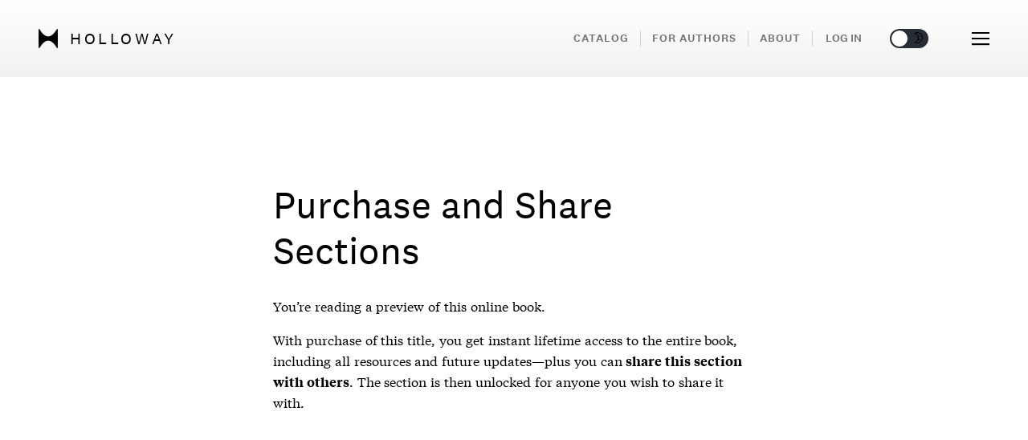

--- FILE ---
content_type: text/html; charset=utf-8
request_url: https://www.holloway.com/s/purchase-book?refParams=%7B%22sectionChunkSid%22%3A%22angel-investing.root.s-0000002813%22%7D
body_size: 41620
content:
<!doctype html><html lang="en"><head><link href="https://script.tapfiliate.com" rel="preconnect">
<link href="https://sessions.bugsnag.com" rel="preconnect">
<link href="https://cdn.segment.com" rel="preconnect">
<link href="https://cdn.amplitude.com" rel="preconnect">
<link href="https://www.google-analytics.com" rel="preconnect">
<link href="https://connect.facebook.net" rel="preconnect">
<link href="https://assets.customer.io" rel="preconnect">
<link href="https://rum-static.pingdom.net" rel="preconnect"><link href="/static/fonts/National2Web-Regular.woff2" rel="preload" as="font" type="font/woff2" crossorigin="anonymous">
<link href="/static/fonts/National2Web-RegularItalic.woff2" rel="preload" as="font" type="font/woff2" crossorigin="anonymous">
<link href="/static/fonts/National2Web-Medium.woff2" rel="preload" as="font" type="font/woff2" crossorigin="anonymous">
<link href="/static/fonts/National2Web-Bold.woff2" rel="preload" as="font" type="font/woff2" crossorigin="anonymous">
<link href="/static/fonts/National2Web-BoldItalic.woff2" rel="preload" as="font" type="font/woff2" crossorigin="anonymous">
<link href="/static/fonts/TiemposTextWeb-Regular.woff2" rel="preload" as="font" type="font/woff2" crossorigin="anonymous">
<link href="/static/fonts/TiemposTextWeb-RegularItalic.woff2" rel="preload" as="font" type="font/woff2" crossorigin="anonymous">
<link href="/static/fonts/TiemposTextWeb-Semibold.woff2" rel="preload" as="font" type="font/woff2" crossorigin="anonymous"><link data-chunk="app-pageBlocks-components-BlockBuy" rel="preload" as="style" href="/dist/app-pageBlocks-components-BlockBuy.fe35934f8c3d2379cdb2.css">
<link data-chunk="app-routes-tree-Story" rel="preload" as="style" href="/dist/app-routes-tree-Story.e261325dedd6e93e82ec.css">
<link data-chunk="app-routes-tree-Story" rel="preload" as="style" href="/dist/app-routes-tree-FAQ~app-routes-tree-GuideSection~app-routes-tree-PreviewBookmark~app-routes-tree-Pre~1ccd182f.dcb57d785ef9af9a118c.css">
<link data-chunk="app-routes-tree-Story" rel="preload" as="style" href="/dist/app-routes-tree-About~app-routes-tree-Account~app-routes-tree-AdminEngagementsStats~app-routes-tree-~d884aaff.b3af8550d7361f8c94c9.css">
<link data-chunk="app" rel="preload" as="style" href="/dist/app.ec154fa4eae6251531dc.css">
<link data-chunk="app" rel="preload" as="style" href="/dist/vendors~app.c0edd69b185c13101550.css">
<link data-chunk="app" rel="preload" as="script" href="/dist/vendors~app.c0edd69b185c13101550.js">
<link data-chunk="app" rel="preload" as="script" href="/dist/app.ec154fa4eae6251531dc.js">
<link data-chunk="app-routes-tree-Story" rel="preload" as="script" href="/dist/app-routes-tree-About~app-routes-tree-Account~app-routes-tree-AdminEngagementsStats~app-routes-tree-~d884aaff.b3af8550d7361f8c94c9.js">
<link data-chunk="app-routes-tree-Story" rel="preload" as="script" href="/dist/app-routes-tree-FAQ~app-routes-tree-GuideSection~app-routes-tree-PreviewBookmark~app-routes-tree-Pre~1ccd182f.dcb57d785ef9af9a118c.js">
<link data-chunk="app-routes-tree-Story" rel="preload" as="script" href="/dist/app-routes-tree-Story.e261325dedd6e93e82ec.js">
<link data-chunk="app-pageBlocks-components-BlockBuy" rel="preload" as="script" href="/dist/app-pageBlocks-components-BlockBuy.fe35934f8c3d2379cdb2.js"><link href="/static/favicons/safari-pinned-tab.svg" rel="mask-icon" color="#5bbad5"><title>Purchase and Share Sections &mdash; Holloway</title>
<meta name="msapplication-config" data-head="true" />
<meta name="pocket-site-verification" content="1015d55cc3dc173c4b0aa1a3d89c7d" data-head="true" />
<meta name="theme-color" content="#ffffff" data-head="true" />
<meta httpEquiv="X-UA-Compatible" content="IE=edge" data-head="true" />
<meta property="fbAppId" content="590702111272866" data-head="true" />
<meta name="viewport" content="width=device-width, initial-scale=1" data-head="true" />
<meta property="og:locale" content="en_US" data-head="true" />
<meta property="og:site_name" content="Holloway" data-head="true" />
<meta name="twitter:card" content="summary_large_image" data-head="true" />
<meta name="twitter:site" content="holloway" data-head="true" />
<meta property="og:image" content="https://www.holloway.com/static/sharePreview/defaultSharePreview-56ab611b72.png" data-head="true" />
<meta property="og:description" data-head="true" />
<meta name="description" data-head="true" />
<meta name="twitter:image" content="https://www.holloway.com/static/sharePreview/defaultSharePreview-56ab611b72.png" data-head="true" />
<meta name="twitter:description" data-head="true" />
<meta property="og:type" content="article" data-head="true" />
<meta property="og:url" content="https://www.holloway.com/s/purchase-book?refParams=%7B%22sectionChunkSid%22%3A%22angel-investing.root.s-0000002813%22%7D" data-head="true" />
<meta property="og:title" content="Purchase and Share Sections &mdash; Holloway" data-head="true" />
<meta name="twitter:title" content="Purchase and Share Sections &mdash; Holloway" data-head="true" />
<link href="https://www.holloway.com/s/purchase-book" rel="canonical" data-head="true" >
<link href="https://www.holloway.com/static/favicons/icon-default-180x180-29ea5f3018.png" rel="apple-touch-icon" sizes="180x180" data-head="true" >
<link href="https://www.holloway.com/static/favicons/icon-default-16x16-7381be0a9a.png" rel="icon" sizes="16x16" type="image/png" data-head="true" >
<link href="https://www.holloway.com/static/favicons/icon-default-32x32-16ad66e46f.png" rel="icon" sizes="32x32" type="image/png" data-head="true" >
<link href="/static/favicons/icons-manifest-default.json" rel="manifest" data-head="true" >
<script data-head="true" type='application/ld+json'>{"@type":"Website","@context":"http://schema.org","url":"https://www.holloway.com","description":"Comprehensive, practical online books in business, technology, and personal growth. Researched, written, and refined by experts.","image":"/static/sharePreview/defaultSharePreview-56ab611b72.png"}</script>
<script data-head="true" type='application/ld+json'>{"@type":"Article","@context":"http://schema.org","dateModified":null,"datePublished":null,"headline":"Purchase and Share Sections","publisher":{"@type":"Organization","@context":"http://schema.org","name":"Holloway","legalName":"Holloway Inc.","url":"https://www.holloway.com","logo":"https://www.holloway.com/static/favicons/icon-default-180x180-29ea5f3018.png","foundingDate":2017,"sameAs":["https://www.facebook.com/hollowaybooks","https://twitter.com/holloway"],"founders":[{"@type":"Person","name":"Andy Sparks"},{"@type":"Person","name":"Joshua Levy"}]},"image":"https://www.holloway.com/static/sharePreview/defaultSharePreview-56ab611b72.png","author":[],"editor":[]}</script>
<script data-head="true" type='application/ld+json'>{"@type":"WebPage","@context":"http://schema.org","url":"https://www.holloway.com/s/purchase-book","abstract":null,"image":"https://www.holloway.com/static/sharePreview/defaultSharePreview-56ab611b72.png"}</script>
<script data-head="true" type='application/ld+json'>{"@type":"BreadcrumbList","@context":"http://schema.org","itemListElement":[{"@type":"ListItem","name":"Holloway","item":"https://www.holloway.com","position":1},{"@type":"ListItem","name":"Purchase and Share Sections","item":"https://www.holloway.com/s/purchase-book","position":2}]}</script><link data-chunk="app" rel="stylesheet" href="/dist/vendors~app.c0edd69b185c13101550.css">
<link data-chunk="app" rel="stylesheet" href="/dist/app.ec154fa4eae6251531dc.css">
<link data-chunk="app-routes-tree-Story" rel="stylesheet" href="/dist/app-routes-tree-About~app-routes-tree-Account~app-routes-tree-AdminEngagementsStats~app-routes-tree-~d884aaff.b3af8550d7361f8c94c9.css">
<link data-chunk="app-routes-tree-Story" rel="stylesheet" href="/dist/app-routes-tree-FAQ~app-routes-tree-GuideSection~app-routes-tree-PreviewBookmark~app-routes-tree-Pre~1ccd182f.dcb57d785ef9af9a118c.css">
<link data-chunk="app-routes-tree-Story" rel="stylesheet" href="/dist/app-routes-tree-Story.e261325dedd6e93e82ec.css">
<link data-chunk="app-pageBlocks-components-BlockBuy" rel="stylesheet" href="/dist/app-pageBlocks-components-BlockBuy.fe35934f8c3d2379cdb2.css"></head><body><div id='root' class='hydrate'><span data-saga-name="setThemeInCookiesSaga"></span><div style="--ui-theme-background-color:#fff;--ui-special-background-color:#fff;--ui-dark-background-color:#f1f1f1;--ui-alternative-theme-background-color:#282C34;--ui-background-accent-color-light:#b6a6a026;--ui-background-accent-color-regular:#8d755826;--ui-light-opacity:hsl(265deg 55% 100% / 92%);--ui-header-gradient:linear-gradient(rgba(255, 255, 254, 0.9), rgba(240, 240, 239, 0.95));--ui-header-gradient-start:rgba(255, 255, 254, 0.9);--ui-header-gradient-end:rgba(240, 240, 239, 0.95);--ui-footer-gradient:linear-gradient(#f5f5f4, white);--ui-panel-color:#f7f7f5;--ui-book-bend-gradient:linear-gradient(90deg, rgba(115,115,115,0.3) 0%, rgba(255,255,255,0) 1%, rgba(255,255,255,0) 2%, rgba(0,0,0,0.4) 3%, rgba(140,140,140,0.4) 4.5%, rgba(255,255,255,0.3) 5%, rgba(255,255,255,0) 5.5%, rgba(255,255,255,0) 99%, rgba(134,134,134,0.1) 100%);--ui-book-left-edge-gradient:linear-gradient(rgba(0, 0, 0, 1) 0%, rgba(125, 125, 125, 1) 80% rgba(255, 255, 255, 1) 100%);--ui-white-fade-gradient:linear-gradient(rgba(255, 255, 255, 0) 0%, rgba(255, 255, 255, 1) 50%, rgba(255, 255, 255, 1) 100%);--ui-result-hover-color:#e0e0da;--ui-delux-gold-gradient:linear-gradient(45deg, #f6b601 0%, #b58703 100%);--ui-buy-button-color:#FD9640;--ui-read-button-color:#83ab41;--ui-primary-button-color:#303030;--ui-primary-button-light-color:#cfcfcf;--ui-secondary-button-color:#dbd7d7;--ui-tertiary-button-color:#F8F9FA;--ui-button-text-color:#fff;--ui-button-white-text-color:#fff;--ui-button-black-text-color:#000;--ui-light-text-color:#fff;--ui-input-background-color:#fff;--ui-light-border-color:#f5f5f5;--ui-border-color:#eaeaea;--ui-darkest-border-color:#eaeaea;--ui-lighter-border-color:#F6F6F6;--ui-dark-border-color:#ccc;--ui-extra-dark-border-color:#979797;--ui-light-hint-text-color:#b0b0b0;--ui-hint-text-color:#959595;--ui-hint-text-color-alternative:#959595;--ui-dark-hint-text-color:#717171;--ui-darkest-hint-text-color:#222;--ui-symbol-color:#a0a2b2;--ui-text-color:#000;--ui-brighter-text-color:#000;--ui-black-text-color:#000;--ui-inverted-text-color:#fff;--ui-preview-color:#83ab41;--ui-danger-text-color:#b32222;--ui-danger-text-color-hover:#dc2929;--ui-input-background:#fafafa;--ui-disabled-input-background:#f9f9f9;--ui-extra-light-background:#fafafa;--ui-control-decoration-color:#828282;--ui-decoration-text-color-dark:#a5a5a5;--ui-decoration-text-color-light:#a5a5a5;--ui-decoration-background:#b5b5b5;--ui-decoration-background-dark:#a5a5a5;--ui-dark-text-color:#444;--ui-success-text-color:#4c9a2e;--ui-dark-success-color:#0C5404;--ui-light-success-color:#eaeaea;--ui-active-bookmark:#ffc411;--ui-active-bookmark-transparent:#ffcc1173;--ui-tag-background:#eee;--ui-pre-text-background:#fff;--ui-pre-text-legalese-background:#e3eff0;--ui-external-link-bright:#0078a3;--ui-external-link-medium:#2485a3;--ui-external-link-hint:#a3cbd9;--ui-internal-link-bright:#767676;--ui-internal-link-hint:#ccc;--ui-chrome-text-color:#828282;--ui-chrome-hover-color:#000;--ui-chrome-tooltip-color:rgba(30, 30, 30, 0.9);--ui-location-indicator-color:#000;--ui-active-decoration-color:#108ea6;--ui-keyword-highlight-color:#ffff87;--ui-flash-highlight-color:#fcffdb;--ui-dark-highlight-color:#ffde00;--ui-boxshadow:0 0 10px 6px rgba(0, 0, 0, .12);--ui-boxshadow-minimal:0 0 3px 2px rgba(0, 0, 0, .12);--ui-boxshadow-button:0 0 1px 1px rgba(0, 0, 0, .12);--ui-boxshadow-input:0 3px 4px -4px rgba(0, 0, 0, 0.2);--ui-boxshadow-image:0 3px 3px -1px #b5b5b5;--ui-boxshadow-image-hover:0 3px 3px 0 #b5b5b5;--ui-logical-neutral:rgba(0, 0, 0, 0.06);--ui-logical-neutral-dark:rgba(0, 0, 0, 0.67);--ui-logical-danger:#faeceb;--ui-logical-danger-dark:#7D0600;--ui-logical-important:#e9eef5;--ui-logical-important-dark:#00347d;--ui-logical-think:#d8efe5;--ui-logical-think-dark:#4b5e56;--ui-logical-action:#fbf2e1;--ui-logical-action-dark:#625f58;--ui-logical-caution:#fbf2e1;--ui-logical-caution-dark:#625f58;--ui-description-text-color:#44474c;--ui-page-content-color:#E2DFD9;--ui-warm-red-color:#E6311F;--ui-neutral-background-color:#f7f7f7;--ui-fade-in-gradient:linear-gradient(180deg, rgba(256, 256, 256, 1), rgba(256, 256, 256, 0));--ui-fade-out-gradient:linear-gradient(0deg, rgba(256, 256, 256, 1), rgba(256, 256, 256, 0));--ui-transaction-color:#D8D8D8;--ui-cart-color:#f7f7f5;--ui-twitter-logo-color:rgb(3, 169, 244);--ui-twitter-link-color:rgb(27, 149, 224);--ui-twitter-username-color:#596068;--ui-orange-clue-color:#ff5200;--ui-share-icon-black-color:#444444;--ui-rating-star:#FD9640;--ui-empty-rating-star:#444" id="theme-root"><div style="--doc-color-lightest:#F8F9FA;--doc-color-lighter:#E1E1E1;--doc-color-darker:#3B3B3B;--doc-color-darkest:#222222;--doc-color-secondary:#000;--doc-color-primary:#000;--doc-color-icon:#000;--doc-color-light:#F5F3EF;--doc-color-regular:#E2DFD9;--doc-color-warm:#A19887;--doc-color-warmer:#645D4E;--doc-color-dark:#3E3C38;--doc-color-background:#3E3C38;--doc-color-light-alpha07:#F5F3EF;--doc-color-light-alpha08:#F5F3EF;--doc-color-regular-darken20:#BCB5A7;--doc-color-background-darken20:#2F2D2A;--doc-color-brandmark:#000;--doc-color-share-link-background:#000;--doc-color-share-link-light:#000;--doc-color-share-link-dark:#000"><section><div class="_2YrRyV"></div><svg class="_3lIg6X"><defs><symbol id="icon-clear" viewBox="0 0 20 20"><path d="M8.114 10L.944 2.83 0 1.885 1.886 0l.943.943L10 8.113l7.17-7.17.944-.943L20 1.886l-.943.943-7.17 7.17 7.17 7.17.943.944L18.114 20l-.943-.943-7.17-7.17-7.17 7.17-.944.943L0 18.114l.943-.943L8.113 10z" fill-rule="evenodd"></path></symbol><symbol id="icon-cross" viewBox="0 0 20 20"><path fill-rule="nonzero" d="M8.586 10L.808 2.222 2.222.808 10 8.586 17.778.808l1.414 1.414L11.414 10l7.778 7.778-1.414 1.414L10 11.414l-7.778 7.778-1.414-1.414L8.586 10z"></path></symbol><symbol id="icon-logo-plain" viewBox="0 0 35 34"><g stroke="none" stroke-width="1" fill-rule="evenodd"><path d="M33.0836775,0 C33.0836775,0 26.1095414,13.2569391 17.5001087,13.2584739 C8.61377961,13.2600088 1.91653988,0 1.91653988,0 L0,0 L0,34 L1.91653988,34 C1.91653988,34 8.89067594,20.7432802 17.5001087,20.7417453 C26.3864377,20.7402105 33.0836775,34 33.0836775,34 L35,34 L35,0 L33.0836775,0 Z"></path></g></symbol><symbol id="icon-str-alert-diamond" viewBox="0 0 24 24"><g stroke="currentColor"><path d="M12,16.5h-1.63918e-08c-0.207107,9.05293e-09 -0.375,0.167893 -0.375,0.375c9.05293e-09,0.207107 0.167893,0.375 0.375,0.375c0.207107,-9.05293e-09 0.375,-0.167893 0.375,-0.375v1.63918e-08c0,-0.207107 -0.167893,-0.375 -0.375,-0.375v0" stroke-linecap="round" fill="none" stroke-linejoin="round"></path><path fill="none" stroke-linecap="round" d="M12,13.5v-7.5"></path><path d="M1.28,13.281l-2.03219e-07,-2.03466e-07c-0.706594,-0.707452 -0.706594,-1.85355 4.06438e-07,-2.561l9.44,-9.439l1.06752e-07,-1.07012e-07c0.70521,-0.706924 1.84997,-0.708314 2.5569,-0.00310355c0.00103584,0.00103333 0.00207043,0.00206792 0.00310376,0.00310376l9.44,9.439l9.12739e-08,9.13848e-08c0.706594,0.707452 0.706594,1.85355 -1.82548e-07,2.561l-9.44,9.439l-2.02792e-08,2.02611e-08c-0.707109,0.706479 -1.85289,0.706479 -2.56,-4.05222e-08Z" stroke-linecap="round" fill="none" stroke-linejoin="round"></path></g></symbol><symbol id="icon-str-road-sign-no-entry" viewBox="0 0 24 24"><circle cx="12" cy="12" r="11.25" stroke="currentColor"></circle><rect x="5.25" y="9.75" width="13.5" height="4.5" rx="1" ry="1"></rect></symbol><symbol id="icon-str-alert-triangle" viewBox="0 0 24 24"><g stroke="currentColor"><path d="M12,18.75h-1.63918e-08c-0.207107,9.05293e-09 -0.375,0.167893 -0.375,0.375c9.05293e-09,0.207107 0.167893,0.375 0.375,0.375c0.207107,-9.05293e-09 0.375,-0.167893 0.375,-0.375v1.63918e-08c0,-0.207107 -0.167893,-0.375 -0.375,-0.375v0" stroke-linecap="round" fill="none" stroke-linejoin="round"></path><path fill="none" stroke-linecap="round" d="M12,15.75v-7.5"></path><path d="M13.621,1.76l3.9326e-08,8.00607e-08c-0.43975,-0.895254 -1.52198,-1.26451 -2.41724,-0.824762c-0.358575,0.176133 -0.648629,0.466187 -0.824762,0.824762l-9.473,19.298l-1.5871e-08,3.22857e-08c-0.370583,0.753864 -0.0598732,1.66541 0.69399,2.03599c0.209097,0.102788 0.439014,0.156164 0.67201,0.156009h19.456l4.34975e-08,2.88658e-11c0.840025,0.000557409 1.52145,-0.679965 1.52201,-1.51999c0.000154607,-0.232996 -0.0532212,-0.462912 -0.156009,-0.67201Z" stroke-linecap="round" fill="none" stroke-linejoin="round"></path></g></symbol><symbol id="icon-str-pen-add" viewBox="0 0 24 24"><g stroke-linecap="round" fill="none" stroke-linejoin="round" stroke="currentColor"><path d="M0.75,4.5h7.5"></path><path d="M4.5,0.75v7.5"></path><path d="M20.147,12.9l-4.7,-4.7l2.526,-2.526l1.78189e-07,-1.78295e-07c0.768323,-0.76878 2.01439,-0.769151 2.78317,-0.000827476c0.000276026,0.000275862 0.00055197,0.000551806 0.000827832,0.000827832l1.918,1.918l5.13312e-08,5.13897e-08c0.767885,0.768761 0.767885,2.01424 -1.02473e-07,2.783Z"></path><path d="M20.147,12.9l-4.7,-4.7l-6.072,2.548l-6.75662e-08,1.93034e-08c-0.736201,0.21033 -1.31167,0.785799 -1.522,1.522l-2.734,10.274l-1.62536e-08,5.68195e-08c-0.0841482,0.294167 0.0861055,0.600852 0.380272,0.685c0.0995789,0.0284851 0.205149,0.0284851 0.304728,-4.38246e-08l10.273,-2.729l1.06532e-07,-3.05475e-08c0.737514,-0.211478 1.31346,-0.788934 1.523,-1.527Z"></path><path d="M5.26,23.09l7.47,-7.47"></path></g></symbol><symbol id="icon-str-quill-write" viewBox="0 0 24 24"><g stroke-linecap="round" stroke="currentColor" fill="none" stroke-linejoin="round"><path d="M18.748,14.249v7.5v0c0,0.828427 -0.671573,1.5 -1.5,1.5h-15h-6.55671e-08c-0.828427,-3.62117e-08 -1.5,-0.671573 -1.5,-1.5c0,0 0,0 0,0v-15l1.68754e-14,2.26494e-07c-1.25089e-07,-0.828427 0.671573,-1.5 1.5,-1.5h7.5"></path><path d="M10.98,13.01l5.83,-5.84"></path><path d="M23.177,0.809l7.87351e-07,8.52379e-08c-0.744492,-0.080598 -1.49551,-0.0805981 -2.24,-1.70476e-07l-2,3.18l-1.231,-2.289c-4.46,2.188 -6.2,7.478 -4.552,9.13c2.215,2.216 10.972,-1.665 10.023,-10.021Z"></path></g></symbol><symbol id="icon-str-alert-circle" viewBox="0 0 24 24"><g stroke="currentColor" fill="none"><path d="M12,16.5h-1.63918e-08c-0.207107,9.05293e-09 -0.375,0.167893 -0.375,0.375c9.05293e-09,0.207107 0.167893,0.375 0.375,0.375c0.207107,-9.05293e-09 0.375,-0.167893 0.375,-0.375v1.63918e-08c0,-0.207107 -0.167893,-0.375 -0.375,-0.375v0" stroke-linecap="round" stroke-linejoin="round"></path><path stroke-linecap="round" d="M12,13.5v-8.25"></path><path d="M19.955,4.04505c4.3934,4.3934 4.3934,11.5165 0,15.9099c-4.3934,4.3934 -11.5165,4.3934 -15.9099,0c-4.3934,-4.3934 -4.3934,-11.5165 -1.77636e-15,-15.9099c4.3934,-4.3934 11.5165,-4.3934 15.9099,-1.77636e-15"></path></g></symbol><symbol id="icon-str-natural-disaster-hurricane" viewBox="0 0 24 24"><g stroke-linecap="round" fill="none" stroke-linejoin="round" stroke="currentColor"><path d="M18.8616,1.40901c4.10051,0.87868 4.10051,2.3033 0,3.18198c-4.10051,0.87868 -10.7487,0.87868 -14.8492,0c-4.10051,-0.87868 -4.10051,-2.3033 -1.77636e-15,-3.18198c4.10051,-0.87868 10.7487,-0.87868 14.8492,-4.44089e-16"></path><path fill-rule="evenodd" d="M19.405,8.225c-1.186,0.99 -5.923,1.632 -10.709,1.4"></path><path fill-rule="evenodd" d="M18.661,12.983l6.4818e-07,-3.66212e-07c-1.1459,0.647414 -2.41838,1.03905 -3.73,1.148"></path><path fill-rule="evenodd" d="M0.937,3c0,0 -2.061,4.764 7.5,10.5c7.5,4.5 5.25,9.75 5.25,9.75c0,0 6,-2.25 5.25,-7.5c-1.473,-10.315 3,-7.5 3,-12.75"></path></g></symbol><symbol id="icon-str-task-finger-bandage" viewBox="0 0 24 24"><g stroke-linecap="round" fill="none" stroke-linejoin="round" stroke="currentColor"><path d="M8.25,23.261l-5.223,-5.224l2.11416e-08,2.18395e-08c-1.01872,-1.05235 -0.991456,-2.73128 0.0608933,-3.75c1.02827,-0.995404 2.66084,-0.995404 3.68911,-4.22832e-08l1.473,1.474v-12l3.37508e-14,4.52987e-07c-2.50178e-07,-1.65685 1.34315,-3 3,-3c1.65685,-2.50178e-07 3,1.34315 3,3c0,0 0,1.77636e-15 0,1.77636e-15v7.5h1.5l-2.62268e-07,5.32907e-15c3.31371,-1.44847e-07 6,2.68629 6,6v6"></path><path d="M14.25,9.76h-6"></path><path d="M14.25,5.26h-6"></path><path d="M3.75,5.261l4.5,2.25l-4.5,2.25"></path></g></symbol><symbol id="icon-str-newspaper" viewBox="0 0 24 24"><g stroke-linecap="round" fill="none" stroke-linejoin="round" stroke="currentColor"><path d="M2.25,23.25c-0.82842,0 -1.5,-0.67158 -1.5,-1.5v-19.5c0,-0.82842 0.67158,-1.5 1.5,-1.5h19.5c0.82842,0 1.5,0.67158 1.5,1.5v19.5c0,0.82842 -0.67158,1.5 -1.5,1.5Z"></path><path d="M13.5,13.5h6"></path><path d="M13.5,16.5h6"></path><path d="M13.5,19.5h3.75"></path><path d="M3.75,13.5h6"></path><path d="M3.75,16.5h6"></path><path d="M3.75,19.5h3.75"></path><path d="M4.5,9.75c-0.41421,0 -0.75,-0.33579 -0.75,-0.75v-4.5c0,-0.41421 0.33579,-0.75 0.75,-0.75h15c0.41421,0 0.75,0.33579 0.75,0.75v4.5c0,0.41421 -0.33579,0.75 -0.75,0.75Z"></path></g></symbol><symbol id="icon-str-new-circle" viewBox="0 0 24 24"><g stroke-linecap="round" stroke-width="1" stroke="currentColor" fill="none" stroke-linejoin="round"><path d="M5.499,15.5v-6l3,6v-6"></path><path d="M13.52,15.5h-2l-4.37114e-08,-1.77636e-15c-0.552285,-2.41411e-08 -1,-0.447715 -1,-1c0,0 0,0 0,0v-4l1.06581e-14,1.50996e-07c-8.33927e-08,-0.552285 0.447715,-1 1,-1h2"></path><path d="M10.52,12.5h2"></path><path d="M19.5,9.5v1.764l2.46157e-07,-0.00216047c0,1.47044 -0.342023,2.92073 -0.999035,4.23623l-1,-4l-1,4l8.62533e-08,1.72462e-07c-0.657762,-1.31518 -1.00014,-2.7655 -1,-4.236v-1.76207"></path><path d="M20.1317,3.86827c4.49103,4.49103 4.49103,11.7724 0,16.2635c-4.49103,4.49103 -11.7724,4.49103 -16.2635,0c-4.49103,-4.49103 -4.49103,-11.7724 0,-16.2635c4.49103,-4.49103 11.7724,-4.49103 16.2635,0"></path></g></symbol><symbol id="icon-str-sigma" viewBox="0 0 24 24"><path stroke-linecap="round" fill="none" stroke-linejoin="round" stroke="currentColor" d="M20.75,0.748h-16.939l-3.92561e-08,-1.78026e-11c-0.414214,-0.000187816 -0.750152,0.335446 -0.75034,0.74966c-9.01727e-05,0.198869 0.0788063,0.389631 0.21934,0.53034l8.909,8.909l-4.5912e-08,-4.59259e-08c0.585573,0.58575 0.585573,1.53525 9.1824e-08,2.121l-8.909,8.909l6.69093e-09,-6.71707e-09c-0.292711,0.293855 -0.291784,0.769361 0.00207082,1.06207c0.140492,0.139945 0.33063,0.218645 0.528929,0.218928h16.939"></path></symbol><symbol id="icon-str-hourglass" viewBox="0 0 24 24"><g stroke-linecap="round" fill="none" stroke-linejoin="round" stroke="currentColor"><path d="M6.038,5.478c0.556,3.209 2.51,5.407 5.962,6.522c3.452,-1.115 5.406,-3.313 5.962,-6.522l6.56499e-08,-4.26843e-07c0.125934,-0.818799 -0.435745,-1.58466 -1.25454,-1.71059c-0.0782361,-0.0120329 -0.157302,-0.0178542 -0.236457,-0.0174091h-8.942l2.89696e-08,1.62868e-10c-0.828414,-0.00465738 -1.50375,0.663129 -1.50841,1.49154c-0.000445012,0.0791548 0.00537623,0.158221 0.0174092,0.236457Z"></path><path d="M3.75,0.75h16.5"></path><path d="M7.529,20.25l1.89039e-08,-1.04343e-10c-0.828415,0.00457255 -1.50368,-0.663283 -1.50826,-1.4917c-0.000434757,-0.0787655 0.00533524,-0.157443 0.0172565,-0.235302c0.556,-3.209 2.51,-5.407 5.962,-6.523c3.452,1.116 5.406,3.314 5.962,6.523l7.99256e-08,5.22007e-07c0.125381,0.818884 -0.436814,1.58436 -1.2557,1.70974c-0.0778593,0.0119212 -0.156537,0.0176912 -0.235302,0.0172564Z"></path><path d="M3.75,23.25h16.5"></path></g></symbol><symbol id="icon-str-video-game-key" viewBox="0 0 24 24"><g stroke-linecap="round" fill="none" stroke-linejoin="round" stroke="currentColor"><path d="M18,21h3"></path><path d="M19.5,19.5v3"></path><path d="M0.75,5.25h4.5"></path><path d="M3,3v4.5"></path><path d="M18.4295,5.57152c0.96069,0.96069 0.96069,2.51828 0,3.47897c-0.96069,0.96069 -2.51828,0.96069 -3.47897,0c-0.96069,-0.96069 -0.96069,-2.51828 0,-3.47897c0.96069,-0.96069 2.51828,-0.96069 3.47897,0"></path><path d="M10.855,10.246l-9.5,9.5l-8.64554e-09,8.64554e-09c-0.800813,0.800813 -0.800813,2.09919 1.72911e-08,2.9c0.800813,0.800813 2.09919,0.800813 2.9,-1.72911e-08l1.445,-1.446l1.458,1.458l-1.59998e-08,-1.59998e-08c0.64065,0.64065 1.67935,0.64065 2.32,1.38329e-08c0.64065,-0.64065 0.64065,-1.67935 1.38329e-08,-2.32c0,0 -1.77636e-15,0 -1.77636e-15,0l-1.457,-1.458l5.734,-5.734l-3.44126e-07,-1.73735e-07c3.23468,1.63306 7.18076,0.334683 8.81382,-2.9c1.63306,-3.23468 0.334683,-7.18076 -2.9,-8.81382c-3.23468,-1.63306 -7.18076,-0.334683 -8.81382,2.9c-0.938786,1.8595 -0.938786,4.05432 -3.4747e-07,5.91382Z"></path></g></symbol><symbol id="icon-str-money-bag-dollar" viewBox="0 0 24 24"><g stroke-linecap="round" fill="none" stroke-linejoin="round" stroke="currentColor"><path d="M13.574,12.75h-2.033l-6.83493e-08,4.77378e-11c-0.741166,0.000517698 -1.34158,0.601771 -1.34106,1.34294c0.000382364,0.547414 0.333216,1.03973 0.841062,1.24406l2.064,0.826l-1.24324e-07,-5.0023e-08c0.687595,0.27666 1.02072,1.05834 0.744063,1.74594c-0.204337,0.507847 -0.696649,0.84068 -1.24406,0.841062h-2.031"></path><path d="M12.07,12.75v-0.75"></path><path d="M12.07,19.5v-0.75"></path><path d="M6.82,8.25h10.5"></path><path d="M15.63,5.036l1.438,-2.876l1.69475e-08,-3.39533e-08c0.184987,-0.370611 0.0345098,-0.821013 -0.336101,-1.006c-0.210894,-0.105266 -0.459005,-0.105266 -0.669899,3.3895e-08l-1.9,0.948l-4.66868e-09,2.33053e-09c-0.338248,0.168848 -0.749289,0.0595511 -0.959,-0.255l-0.503,-0.763l1.89742e-08,2.84558e-08c-0.229796,-0.344626 -0.695456,-0.437714 -1.04008,-0.207918c-0.0823462,0.0549082 -0.15301,0.125572 -0.207918,0.207918l-0.509,0.763l-8.86795e-09,1.33353e-08c-0.209434,0.314938 -0.620801,0.424322 -0.959,0.255l-1.897,-0.948l7.29045e-09,3.62083e-09c-0.371474,-0.184494 -0.822174,-0.0329169 -1.00667,0.338557c-0.1044,0.210206 -0.104523,0.457133 -0.000331574,0.667443l1.41,2.82"></path><path d="M7.237,10.5l-2.76,3.2l-6.84483e-09,8.89751e-09c-1.99761,2.59667 -1.51198,6.32108 1.08469,8.31869c1.03654,0.797406 2.30753,1.22993 3.61531,1.23031h5.79l5.71216e-08,-1.63212e-11c3.27615,-0.000936 5.93124,-2.65754 5.9303,-5.93369c-0.000373632,-1.30777 -0.432899,-2.57877 -1.23031,-3.61531l-2.76,-3.2"></path></g></symbol><symbol id="icon-str-analytics-graph-lines" viewBox="0 0 24 24"><g stroke-linecap="round" fill="none" stroke-linejoin="round" stroke="currentColor"><path d="M0.75,23.25h21.75"></path><path d="M2.749,18.75h2.751h-2.18557e-08c0.276142,-1.20706e-08 0.5,0.223858 0.5,0.5v4h-3.751v-4l5.32907e-15,-5.36422e-08c4.16963e-08,-0.276142 0.223858,-0.5 0.5,-0.5Z"></path><path d="M10.249,9.75h2.751h-2.18557e-08c0.276142,-1.20706e-08 0.5,0.223858 0.5,0.5v13h-3.751v-13l5.32907e-15,-5.36422e-08c4.16963e-08,-0.276142 0.223858,-0.5 0.5,-0.5Z"></path><path d="M17.749,14.25h2.751h-2.18557e-08c0.276142,-1.20706e-08 0.5,0.223858 0.5,0.5v8.5h-3.75v-8.5l-9.52127e-13,-9.02647e-07c-4.16374e-08,-0.275752 0.223249,-0.499448 0.499001,-0.499999Z"></path><path d="M6.88,5.12l-4.01,4.01"></path><path d="M14.31,6.32l-4.67,-1.25"></path><path d="M20.39,2.89l-3.58,2.8"></path><path d="M9.30966,3.44034c0.585786,0.585786 0.585786,1.53553 0,2.12132c-0.585786,0.585786 -1.53553,0.585786 -2.12132,0c-0.585786,-0.585786 -0.585786,-1.53553 0,-2.12132c0.585786,-0.585786 1.53553,-0.585786 2.12132,-4.44089e-16"></path><path d="M22.8107,1.18934c0.585786,0.585786 0.585786,1.53553 0,2.12132c-0.585786,0.585786 -1.53553,0.585786 -2.12132,4.44089e-16c-0.585786,-0.585786 -0.585786,-1.53553 0,-2.12132c0.585786,-0.585786 1.53553,-0.585786 2.12132,0"></path><path d="M16.8107,5.68934c0.585786,0.585786 0.585786,1.53553 0,2.12132c-0.585786,0.585786 -1.53553,0.585786 -2.12132,0c-0.585786,-0.585786 -0.585786,-1.53553 0,-2.12132c0.585786,-0.585786 1.53553,-0.585786 2.12132,0"></path><path d="M3.30966,9.44034c0.585786,0.585786 0.585786,1.53553 0,2.12132c-0.585786,0.585786 -1.53553,0.585786 -2.12132,0c-0.585786,-0.585786 -0.585786,-1.53553 0,-2.12132c0.585786,-0.585786 1.53553,-0.585786 2.12132,0"></path></g></symbol><symbol id="icon-str-camera-studio" viewBox="0 0 24 24"><g stroke-linecap="round" fill="none" stroke-linejoin="round" stroke="currentColor"><path d="M2.25,22.5c-0.82842,0 -1.5,-0.67158 -1.5,-1.5v-7.5c0,-0.82842 0.67158,-1.5 1.5,-1.5h13.5c0.82842,0 1.5,0.67158 1.5,1.5v7.5c0,0.82842 -0.67158,1.5 -1.5,1.5Z"></path><path d="M17.25,19.832l4.987,1.87l3.17879e-08,1.19028e-08c0.387911,0.145251 0.820124,-0.051464 0.965375,-0.439375c0.0314495,-0.08399 0.0475798,-0.17294 0.0476247,-0.262625v-6.836l-1.37895e-09,-1.10836e-06c-0.000514958,-0.413661 -0.336271,-0.748582 -0.749932,-0.748067c-0.0898633,0.000111869 -0.178973,0.0163942 -0.263069,0.0480685l-4.987,1.87Z"></path><path d="M4.5,15h8.25"></path><path d="M7.15165,2.59835c1.46447,1.46447 1.46447,3.83883 0,5.3033c-1.46447,1.46447 -3.83883,1.46447 -5.3033,0c-1.46447,-1.46447 -1.46447,-3.83883 -4.44089e-16,-5.3033c1.46447,-1.46447 3.83883,-1.46447 5.3033,-4.44089e-16"></path><path d="M16.3713,3.87868c1.17157,1.17157 1.17157,3.07107 0,4.24264c-1.17157,1.17157 -3.07107,1.17157 -4.24264,0c-1.17157,-1.17157 -1.17157,-3.07107 0,-4.24264c1.17157,-1.17157 3.07107,-1.17157 4.24264,-8.88178e-16"></path></g></symbol><symbol id="icon-str-book-flip-page" viewBox="0 0 24 24"><g stroke-linecap="round" fill="none" stroke-linejoin="round" stroke="currentColor"><path d="M18,4.144l-3.12406e-06,5.0207e-07c1.56501,-0.251515 3.14693,-0.38323 4.73199,-0.394l-2.67243e-08,4.10584e-10c0.136207,-0.00209263 0.267735,0.0496563 0.366,0.144l-1.95986e-08,-1.8996e-08c0.0964096,0.0934453 0.151186,0.221738 0.152,0.356v15.768l9.29705e-09,-9.43672e-07c-0.00270916,0.275012 -0.224987,0.497291 -0.499999,0.500001c-8.29299,0.103 -10.75,2.732 -10.75,2.732v-16.768c0,0 -2.455,-2.626 -10.732,-2.732l5.64642e-10,1.08216e-11c-0.136895,-0.00262366 -0.269241,0.0491638 -0.368,0.144l-3.22737e-08,3.16344e-08c-0.0956743,0.093779 -0.149713,0.22203 -0.15,0.356v15.768l-9.75047e-09,-9.89699e-07c0.00270914,0.275012 0.224987,0.497291 0.499999,0.500001c8.293,0.103 10.75,2.732 10.75,2.732"></path><path d="M12,22.757l-1.48877e-07,1.22122e-06c0.157998,-1.29604 0.732046,-2.5059 1.636,-3.448l2.14926e-07,-2.31846e-07c1.1632,-1.25477 2.68863,-2.11571 4.364,-2.463v-15.603l-1.29157e-08,-6.79515e-07c-0.00310609,-0.16341 -0.088978,-0.314062 -0.228001,-0.4l4.02538e-08,2.52997e-08c-0.147309,-0.0925843 -0.327553,-0.116666 -0.494,-0.066l3.4031e-07,-9.77874e-08c-1.40317,0.4032 -2.66502,1.19211 -3.642,2.277l-2.09963e-07,2.18795e-07c-0.903566,0.941574 -1.47759,2.15066 -1.636,3.446"></path></g></symbol><symbol id="icon-str-headphones-1" viewBox="0 0 24 24"><g stroke-linecap="round" fill="none" stroke-linejoin="round" stroke="currentColor"><path d="M4.75,23.25c-0.55228,0 -1,-0.44772 -1,-1v-8.5c0,-0.55228 0.44772,-1 1,-1h2.5c0.55228,0 1,0.44772 1,1v8.5c0,0.55228 -0.44772,1 -1,1Z"></path><path d="M16.75,23.25c-0.55228,0 -1,-0.44772 -1,-1v-8.5c0,-0.55228 0.44772,-1 1,-1h2.5c0.55228,0 1,0.44772 1,1v8.5c0,0.55228 -0.44772,1 -1,1Z"></path><path d="M0.75,18v-6l1.27898e-13,1.6987e-06c-9.38168e-07,-6.2132 5.03679,-11.25 11.25,-11.25c6.2132,-9.38168e-07 11.25,5.03679 11.25,11.25c0,0 0,1.06581e-14 0,1.06581e-14v6"></path></g></symbol><symbol id="icon-str-download-thick-box" viewBox="0 0 24 24"><g stroke-linecap="round" fill="none" stroke-linejoin="round" stroke="currentColor"><path d="M12,10.5v9"></path><path d="M15.001,16.5l-3,3l-3,-3"></path><path d="M2.251,23.25c-0.82842,0 -1.5,-0.67158 -1.5,-1.5v-13.5c0,-0.82842 0.67158,-1.5 1.5,-1.5h19.5c0.82842,0 1.5,0.67158 1.5,1.5v13.5c0,0.82842 -0.67158,1.5 -1.5,1.5Z"></path><path d="M0.954,7.5l2.4,-5.859l-5.46537e-08,1.23021e-07c0.240878,-0.542199 0.778703,-0.891471 1.372,-0.891h14.55l5.62502e-08,-7.13829e-12c0.592935,-7.5233e-05 1.13027,0.349133 1.371,0.891l2.344,5.765"></path><path d="M12,6.75v-6"></path></g></symbol><symbol id="icon-str-file-download" viewBox="0 0 24 24"><g stroke-linecap="round" stroke-width="1.5" stroke="currentColor" fill="none" stroke-linejoin="round"><path d="M12,0.75v15"></path><path d="M7.502,11.251l4.5,4.5l4.5,-4.5"></path><path d="M15.752,4.5h2.248l-1.31134e-07,3.55271e-15c1.65685,-7.24234e-08 3,1.34315 3,3v12.75v0c0,1.65685 -1.34315,3 -3,3h-12l-1.31134e-07,-3.55271e-15c-1.65685,-7.24234e-08 -3,-1.34315 -3,-3c0,0 0,-3.55271e-15 0,-3.55271e-15v-12.75l3.37508e-14,4.52987e-07c-2.50178e-07,-1.65685 1.34315,-3 3,-3h2.25"></path></g></symbol><symbol id="icon-str-book-info-custom" viewBox="0 0 24 24"><g stroke-linecap="round" stroke-width="1.5" stroke="currentColor" fill="none" stroke-linejoin="round"><path d="M11.25,23.25h-7.5l-9.83506e-08,-3.55271e-15c-1.24264,-5.43175e-08 -2.25,-1.00736 -2.25,-2.25c0,0 0,0 0,0"></path><path d="M19.5,9.75v-8.25v0c0,-0.414214 -0.335786,-0.75 -0.75,-0.75h-14.25l-1.31134e-07,3.55271e-15c-1.65685,7.24234e-08 -3,1.34315 -3,3c0,0 0,3.55271e-15 0,3.55271e-15v17.25l2.57572e-14,3.39741e-07c-1.87634e-07,-1.24264 1.00736,-2.25 2.25,-2.25h5.25"></path><path d="M21.4926,13.0074c2.34315,2.34315 2.34315,6.14214 0,8.48528c-2.34315,2.34315 -6.14214,2.34315 -8.48528,0c-2.34315,-2.34315 -2.34315,-6.14214 -1.77636e-15,-8.48528c2.34315,-2.34315 6.14214,-2.34315 8.48528,-1.77636e-15"></path><path d="M17.25,20.25v-3"></path><path d="M17.25,14.311h-1.63918e-08c-0.207107,9.05293e-09 -0.375,0.167893 -0.375,0.375c9.05293e-09,0.207107 0.167893,0.375 0.375,0.375c0.207107,-9.05293e-09 0.375,-0.167893 0.375,-0.375l2.95916e-09,-1.10585e-06c0.000552414,-0.206554 -0.166445,-0.374446 -0.372998,-0.374999c-0.000667559,-1.78534e-06 -0.00133512,-1.78337e-06 -0.00200268,5.92159e-09"></path></g></symbol><symbol id="icon-str-wench-double" viewBox="0 0 24 24"><g stroke-linecap="round" fill="none" stroke-linejoin="round" stroke="currentColor"><path d="M9.4,16.742l7.339,-7.342l-4.09887e-07,-1.95602e-07c2.2679,1.08226 4.98374,0.121121 6.066,-2.14677c0.591483,-1.23946 0.591483,-2.67977 3.91205e-07,-3.91922l-1.425,1.429l1.04363e-07,-1.04363e-07c-0.592049,0.592049 -1.55195,0.592049 -2.144,2.08726e-07c-0.592049,-0.592049 -0.592049,-1.55195 -2.08726e-07,-2.144l1.424,-1.425l5.08947e-08,2.42875e-08c-2.2679,-1.08226 -4.98374,-0.12112 -6.066,2.14678c-0.591483,1.23946 -0.591483,2.67977 -4.8575e-08,3.91922l-7.337,7.34l5.08947e-08,2.42875e-08c-2.2679,-1.08226 -4.98374,-0.12112 -6.066,2.14678c-0.591483,1.23946 -0.591483,2.67977 -4.8575e-08,3.91922l1.425,-1.424l1.18011e-07,-1.09796e-07c0.612985,-0.570315 1.57224,-0.535724 2.14256,0.0772615c0.5409,0.581369 0.541529,1.48161 0.00144379,2.06374l-1.424,1.425l-2.9579e-07,-1.40925e-07c2.26858,1.08083 4.98381,0.117979 6.06465,-2.1506c0.590064,-1.23849 0.589826,-2.6771 -0.000645435,-3.9154Z"></path><path d="M7.787,9.935l-0.53,-0.53l5.08947e-08,-2.42875e-08c-2.2679,1.08226 -4.98374,0.12112 -6.066,-2.14678c-0.591483,-1.23946 -0.591483,-2.67977 -4.8575e-08,-3.91922l1.425,1.424l-2.02921e-08,-2.02921e-08c0.592049,0.592049 1.55195,0.592049 2.144,1.27835e-08c0.592049,-0.592049 0.592049,-1.55195 1.27835e-08,-2.144c0,0 -8.88178e-16,-8.88178e-16 -8.88178e-16,-8.88178e-16l-1.424,-1.425l-2.9579e-07,1.40925e-07c2.26858,-1.08083 4.98381,-0.117979 6.06465,2.1506c0.590064,1.23849 0.589826,2.6771 -0.000645435,3.9154l0.452,0.453"></path><path d="M16.109,13.968l0.63,0.629l-4.09887e-07,1.95602e-07c2.2679,-1.08226 4.98374,-0.121121 6.066,2.14677c0.591483,1.23946 0.591483,2.67977 3.91205e-07,3.91922l-1.425,-1.424l1.04363e-07,1.04363e-07c-0.592049,-0.592049 -1.55195,-0.592049 -2.144,-2.08726e-07c-0.592049,0.592049 -0.592049,1.55195 -2.08726e-07,2.144c0,0 0,0 0,0l1.424,1.425l5.08947e-08,-2.42875e-08c-2.2679,1.08226 -4.98374,0.12112 -6.066,-2.14678c-0.591483,-1.23946 -0.591483,-2.67977 -4.8575e-08,-3.91922l-0.629,-0.63"></path></g></symbol><symbol id="icon-str-copy-paste" viewBox="0 0 24 24"><g stroke-linecap="round" stroke="currentColor" fill="none" stroke-linejoin="round"><path d="M20.25,8.249v-3v0c0,-0.828427 -0.671573,-1.5 -1.5,-1.5h-4"></path><path d="M6.25,3.749h-4l-6.55671e-08,3.55271e-15c-0.828427,3.62117e-08 -1.5,0.671573 -1.5,1.5c0,0 0,3.55271e-15 0,3.55271e-15v16.5l1.68754e-14,-2.26494e-07c-1.25089e-07,0.828427 0.671573,1.5 1.5,1.5h6"></path><path d="M14.421,4.736l1.70847e-08,-5.11314e-08c-0.102346,0.306301 -0.389052,0.512875 -0.712,0.513h-6.418l-2.03548e-08,-7.85949e-12c-0.322947,-0.00012471 -0.609654,-0.206699 -0.712,-0.513l-1,-3l9.45021e-09,2.81987e-08c-0.131445,-0.392222 0.0799563,-0.816737 0.472178,-0.948182c0.0772955,-0.025904 0.158302,-0.0390156 0.239822,-0.0388176h8.418l-2.6737e-08,6.4961e-11c0.41366,-0.00100505 0.749813,0.333518 0.750818,0.747178c0.000198066,0.0815204 -0.0129136,0.162526 -0.0388176,0.239822Z"></path><path d="M12.75,23.249c-0.82842,0 -1.5,-0.67158 -1.5,-1.5v-9c0,-0.82842 0.67158,-1.5 1.5,-1.5h9c0.82842,0 1.5,0.67158 1.5,1.5v9c0,0.82842 -0.67158,1.5 -1.5,1.5Z"></path><path d="M14.25,14.25h6"></path><path d="M14.25,17.25h6"></path><path d="M14.25,20.25h2.25"></path></g></symbol><symbol id="icon-str-arrow-up-1" viewBox="0 0 24 24"><path stroke-width="2" stroke-linecap="round" fill-rule="evenodd" stroke="currentColor" fill="none" stroke-linejoin="round" d="M0.75,17.189l10.72,-10.719l-2.22679e-08,2.22996e-08c0.292294,-0.292711 0.766535,-0.293049 1.05925,-0.000754355c0.000251616,0.000251258 0.000503053,0.000502695 0.00075431,0.00075431l10.72,10.719"></path></symbol><symbol id="icon-str-arrow-down-1" viewBox="0 0 24 24"><path stroke-width="2" stroke-linecap="round" fill-rule="evenodd" stroke="currentColor" fill="none" stroke-linejoin="round" d="M23.25,7.311l-10.72,10.719l-2.40003e-08,2.40345e-08c-0.292294,0.292711 -0.766535,0.293049 -1.05925,0.000754262c-0.000251616,-0.000251258 -0.000503053,-0.000502695 -0.00075431,-0.00075431l-10.72,-10.719"></path></symbol><symbol id="icon-str-pencil-write" viewBox="0 0 24 24"><g stroke-linecap="round" stroke="currentColor" fill="none" stroke-linejoin="round"><path d="M13.045,14.136l-3.712,0.531l0.53,-3.713l9.546,-9.546l-9.48624e-09,9.48624e-09c0.878685,-0.878685 2.30331,-0.878685 3.182,-1.89725e-08c0.878685,0.878685 0.878685,2.30331 1.89725e-08,3.182Z"></path><path d="M18.35,2.47l3.18,3.18"></path><path d="M18.75,14.25v7.5v0c0,0.828427 -0.671573,1.5 -1.5,1.5h-15h-6.55671e-08c-0.828427,-3.62117e-08 -1.5,-0.671573 -1.5,-1.5c0,0 0,0 0,0v-15l1.68754e-14,2.26494e-07c-1.25089e-07,-0.828427 0.671573,-1.5 1.5,-1.5h7.5"></path></g></symbol><symbol id="icon-str-view-1" viewBox="0 0 24 24"><g stroke-linecap="round" stroke="currentColor" fill="none" stroke-linejoin="round"><path d="M12,5.251c-4.031,-0.068 -8.2,2.749 -10.821,5.634l-3.39894e-08,3.77346e-08c-0.569817,0.632603 -0.569817,1.5934 6.79788e-08,2.226c2.564,2.824 6.721,5.706 10.821,5.637c4.1,0.069 8.258,-2.813 10.824,-5.637l3.02783e-09,-3.36146e-09c0.569817,-0.632603 0.569817,-1.5934 -6.05567e-09,-2.226c-2.624,-2.885 -6.793,-5.702 -10.824,-5.634Z"></path><path d="M15.75,12l1.33333e-07,-0.001c0,2.07107 -1.67893,3.75 -3.75,3.75c-2.07107,0 -3.75,-1.67893 -3.75,-3.75c0,-2.07068 1.67832,-3.74945 3.749,-3.75l-2.43745e-08,1.30065e-11c2.07052,-0.00110488 3.7499,1.67648 3.751,3.747c7.11665e-07,0.00133364 7.11698e-07,0.00266729 9.7172e-11,0.00400093Z"></path></g></symbol><symbol id="icon-str-view-off" viewBox="0 0 24 24"><g stroke-linecap="round" stroke="currentColor" fill="none" stroke-linejoin="round"><path d="M2.78,21l18.75,-18"></path><path d="M8.964,19.051l7.17593e-07,2.22859e-07c0.982814,0.305227 2.00691,0.456682 3.036,0.449c4.1,0.069 8.258,-2.813 10.824,-5.637l3.02783e-09,-3.36146e-09c0.569817,-0.632603 0.569817,-1.5934 -6.05567e-09,-2.226l1.45244e-06,1.59337e-06c-0.929588,-1.01979 -1.95944,-1.94344 -3.07399,-2.757"></path><path d="M14.413,6.282l5.2414e-07,1.30431e-07c-0.789046,-0.196352 -1.59994,-0.291118 -2.413,-0.282c-4.031,-0.067 -8.2,2.752 -10.821,5.635l-3.39894e-08,3.77346e-08c-0.569817,0.632603 -0.569817,1.5934 6.79788e-08,2.226l-1.0482e-06,-1.14747e-06c0.796923,0.872396 1.66673,1.6753 2.59999,2.4"></path><path d="M8.25,12.75l-1.33404e-07,-0.000999567c-3.12639e-07,-2.07052 1.67848,-3.749 3.749,-3.749c0.000666756,-1.00677e-10 0.00133351,1.77671e-07 0.00200027,5.33316e-07"></path><path d="M15.75,12.749v0l1.33333e-07,0.001c0,2.07107 -1.67893,3.75 -3.75,3.75c-0.000333378,0 -0.000666756,-4.44563e-08 -0.00100013,-1.33369e-07"></path></g></symbol><symbol id="icon-str-bin" viewBox="0 0 24 24"><g stroke-linecap="round" stroke="currentColor" fill="none" stroke-linejoin="round"><path d="M17.25,21h-10.5h-6.55671e-08c-0.828427,-3.62117e-08 -1.5,-0.671573 -1.5,-1.5c0,0 0,0 0,0v-13.5h13.5v13.5v0c0,0.828427 -0.671573,1.5 -1.5,1.5Z"></path><path d="M9.75,16.5v-6"></path><path d="M14.25,16.5v-6"></path><path d="M2.25,6h19.5"></path><path d="M14.25,3h-4.5l-6.55671e-08,1.77636e-15c-0.828427,3.62117e-08 -1.5,0.671573 -1.5,1.5c0,0 0,8.88178e-16 0,8.88178e-16v1.5h7.5v-1.5h-1.77636e-15c0,-0.828427 -0.671573,-1.5 -1.5,-1.5c0,0 -1.77636e-15,0 -1.77636e-15,0Z"></path></g></symbol><symbol id="icon-str-pencil" viewBox="0 0 24 24"> <g stroke-linecap="round" stroke="currentColor" fill="none" stroke-linejoin="round"><path d="M22.19,1.81l9.30984e-08,9.27017e-08c-1.42415,-1.41808 -3.72823,-1.41316 -5.14631,0.0109883c-0.00793324,0.0079672 -0.0158295,0.0159711 -0.0236886,0.0240115l-14.5,14.5l-1.77,6.905l6.905,-1.771l14.5,-14.5l-4.49299e-08,4.3885e-08c1.43695,-1.40353 1.46404,-3.70619 0.0605135,-5.14314c-0.00846136,-0.00866284 -0.0169659,-0.0172834 -0.0255134,-0.0258613Z"></path><path d="M16.61,2.26l5.13,5.13"></path><path d="M2.52,16.34l5.14,5.13"></path></g></symbol><symbol id="icon-str-navigation-menu" viewBox="0 0 24 24"> <g fill="currentColor"><path d="M1.5,5.5c-0.55228,0 -1,-0.44772 -1,-1v-1c0,-0.55228 0.44772,-1 1,-1h21c0.55228,0 1,0.44772 1,1v1c0,0.55228 -0.44772,1 -1,1Z"></path><path d="M1.5,13.5c-0.55228,0 -1,-0.44772 -1,-1v-1c0,-0.55228 0.44772,-1 1,-1h21c0.55228,0 1,0.44772 1,1v1c0,0.55228 -0.44772,1 -1,1Z"></path><path d="M1.5,21.5c-0.55228,0 -1,-0.44772 -1,-1v-1c0,-0.55228 0.44772,-1 1,-1h21c0.55228,0 1,0.44772 1,1v1c0,0.55228 -0.44772,1 -1,1Z"></path></g></symbol><symbol id="icon-str-hyperlink-2" viewBox="0 0 24 24"><g stroke-linecap="round" stroke="currentColor" fill="none" stroke-linejoin="round"><path d="M6.75,17.25l10.5,-10.5"></path><path d="M7.735,12.021l4.75167e-09,2.73776e-10c-1.2722,-0.0732995 -2.51524,0.399618 -3.417,1.3l-2.25,2.25l-1.89725e-08,1.89725e-08c-1.75737,1.75737 -1.75737,4.60663 3.7945e-08,6.364c1.75737,1.75737 4.60663,1.75737 6.364,-3.7945e-08l2.25,-2.25l2.50921e-07,-2.51305e-07c0.900382,-0.901759 1.3733,-2.1448 1.3,-3.417"></path><path d="M16.265,11.976l1.69677e-07,9.75913e-09c1.27218,0.0731705 2.51517,-0.399727 3.417,-1.3l2.25,-2.25l3.09779e-07,-3.09779e-07c1.75737,-1.75737 1.75737,-4.60663 -6.19558e-07,-6.364c-1.75737,-1.75737 -4.60663,-1.75737 -6.364,6.19558e-07l-2.25,2.25l-1.2279e-07,1.2342e-07c-0.898225,0.902836 -1.36922,2.14562 -1.295,3.417"></path></g></symbol><symbol id="icon-str-hyperlink-3" viewBox="0 0 24 24"><g fill="currentColor"><path d="M10.458,18.374l-2.737,2.736l5.47548e-08,-5.23204e-08c-1.10275,1.05372 -2.83925,1.05372 -3.942,1.04641e-07l-0.892,-0.891l-1.58744e-07,-1.58777e-07c-1.08812,-1.08834 -1.08812,-2.85266 3.17488e-07,-3.941l5.8,-5.8l-4.29118e-08,4.28631e-08c1.08892,-1.08768 2.85308,-1.08768 3.942,-8.57261e-08l0.893,0.892l-9.54413e-09,-9.54413e-09c0.39157,0.39157 1.02643,0.39157 1.418,8.45474e-09c0.39157,-0.39157 0.39157,-1.02643 8.45474e-09,-1.418c0,0 0,-1.77636e-15 0,-1.77636e-15l-0.893,-0.892l-6.62377e-08,-6.61499e-08c-1.87049,-1.86801 -4.90051,-1.86801 -6.771,1.323e-07l-5.8,5.8l3.61746e-08,-3.61729e-08c-1.86948,1.8694 -1.86956,4.90036 -0.000159751,6.76984c5.3225e-05,5.32275e-05 0.000106451,0.000106454 0.000159679,0.000159679l0.892,0.891l-3.25958e-07,-3.26342e-07c1.86756,1.86976 4.89725,1.87155 6.76701,0.00398993c0.00133054,-0.00132898 0.0026603,-0.00265874 0.00398928,-0.00398928l2.736,-2.735l1.05518e-08,-1.05443e-08c0.390741,-0.390465 0.390965,-1.02376 0.000499994,-1.4145c-0.390465,-0.390741 -1.02376,-0.390965 -1.4145,-0.000499994c-9.93963e-09,9.93261e-09 -4.96981e-09,4.9663e-09 -1.49094e-08,1.48989e-08Z"></path><path d="M22.526,2.363l-0.892,-0.892l2.09162e-07,2.08043e-07c-1.87241,-1.8624 -4.89759,-1.8624 -6.77,-4.16086e-07l-2.905,2.9l-2.04474e-08,2.11708e-08c-0.383679,0.397252 -0.372675,1.03032 0.0245765,1.414c0.387523,0.374282 1.0019,0.374282 1.38942,-4.08948e-08l2.9,-2.9l-1.65393e-07,1.65003e-07c1.08903,-1.08646 2.85197,-1.08646 3.941,-3.30006e-07l0.893,0.893l-6.14409e-08,-6.13785e-08c1.08855,1.08745 1.08945,2.85145 0.00200165,3.94c-0.000666836,0.000667513 -0.00133401,0.00133469 -0.00200152,0.00200152l-5.8,5.8l7.95083e-08,-7.99953e-08c-0.521489,0.524684 -1.23124,0.818884 -1.971,0.817v0l1.46794e-08,-3.87068e-11c-0.738986,0.00194852 -1.44802,-0.291893 -1.969,-0.816l8.19793e-09,8.75436e-09c-0.377503,-0.403126 -1.01033,-0.423897 -1.41345,-0.0463943c-0.403126,0.377503 -0.423897,1.01033 -0.0463943,1.41345c0.0144694,0.0154515 0.0294259,0.0304397 0.0448467,0.0449419l2.13594e-07,2.14675e-07c0.895593,0.900126 2.11424,1.40429 3.384,1.4v0l-7.93888e-09,-2.78106e-11c1.27009,0.0044496 2.4891,-0.499721 3.385,-1.4l5.8,-5.8l-2.61569e-08,2.6137e-08c1.86976,-1.86834 1.87091,-4.89867 0.00257443,-6.76843c-0.0008578,-0.000858453 -0.00171593,-0.00171658 -0.00257438,-0.00257438Z"></path></g></symbol><symbol id="icon-str-hyperlink-thick" viewBox="0 0 24 24"><g fill="currentColor" stroke="currentColor" stroke-width=".5"><path d="M10.458,18.374l-2.737,2.736l5.47548e-08,-5.23204e-08c-1.10275,1.05372 -2.83925,1.05372 -3.942,1.04641e-07l-0.892,-0.891l-1.58744e-07,-1.58777e-07c-1.08812,-1.08834 -1.08812,-2.85266 3.17488e-07,-3.941l5.8,-5.8l-4.29118e-08,4.28631e-08c1.08892,-1.08768 2.85308,-1.08768 3.942,-8.57261e-08l0.893,0.892l-9.54413e-09,-9.54413e-09c0.39157,0.39157 1.02643,0.39157 1.418,8.45474e-09c0.39157,-0.39157 0.39157,-1.02643 8.45474e-09,-1.418c0,0 0,-1.77636e-15 0,-1.77636e-15l-0.893,-0.892l-6.62377e-08,-6.61499e-08c-1.87049,-1.86801 -4.90051,-1.86801 -6.771,1.323e-07l-5.8,5.8l3.61746e-08,-3.61729e-08c-1.86948,1.8694 -1.86956,4.90036 -0.000159751,6.76984c5.3225e-05,5.32275e-05 0.000106451,0.000106454 0.000159679,0.000159679l0.892,0.891l-3.25958e-07,-3.26342e-07c1.86756,1.86976 4.89725,1.87155 6.76701,0.00398993c0.00133054,-0.00132898 0.0026603,-0.00265874 0.00398928,-0.00398928l2.736,-2.735l1.05518e-08,-1.05443e-08c0.390741,-0.390465 0.390965,-1.02376 0.000499994,-1.4145c-0.390465,-0.390741 -1.02376,-0.390965 -1.4145,-0.000499994c-9.93963e-09,9.93261e-09 -4.96981e-09,4.9663e-09 -1.49094e-08,1.48989e-08Z"></path><path d="M22.526,2.363l-0.892,-0.892l2.09162e-07,2.08043e-07c-1.87241,-1.8624 -4.89759,-1.8624 -6.77,-4.16086e-07l-2.905,2.9l-2.04474e-08,2.11708e-08c-0.383679,0.397252 -0.372675,1.03032 0.0245765,1.414c0.387523,0.374282 1.0019,0.374282 1.38942,-4.08948e-08l2.9,-2.9l-1.65393e-07,1.65003e-07c1.08903,-1.08646 2.85197,-1.08646 3.941,-3.30006e-07l0.893,0.893l-6.14409e-08,-6.13785e-08c1.08855,1.08745 1.08945,2.85145 0.00200165,3.94c-0.000666836,0.000667513 -0.00133401,0.00133469 -0.00200152,0.00200152l-5.8,5.8l7.95083e-08,-7.99953e-08c-0.521489,0.524684 -1.23124,0.818884 -1.971,0.817v0l1.46794e-08,-3.87068e-11c-0.738986,0.00194852 -1.44802,-0.291893 -1.969,-0.816l8.19793e-09,8.75436e-09c-0.377503,-0.403126 -1.01033,-0.423897 -1.41345,-0.0463943c-0.403126,0.377503 -0.423897,1.01033 -0.0463943,1.41345c0.0144694,0.0154515 0.0294259,0.0304397 0.0448467,0.0449419l2.13594e-07,2.14675e-07c0.895593,0.900126 2.11424,1.40429 3.384,1.4v0l-7.93888e-09,-2.78106e-11c1.27009,0.0044496 2.4891,-0.499721 3.385,-1.4l5.8,-5.8l-2.61569e-08,2.6137e-08c1.86976,-1.86834 1.87091,-4.89867 0.00257443,-6.76843c-0.0008578,-0.000858453 -0.00171593,-0.00171658 -0.00257438,-0.00257438Z"></path></g></symbol><symbol id="icon-str-envelope" viewBox="0 0 24 24"> <g stroke-linecap="round" stroke="currentColor" fill="none" stroke-linejoin="round"><path d="M3,19.75c-0.82842,0 -1.5,-0.67158 -1.5,-1.5v-12c0,-0.82842 0.67158,-1.5 1.5,-1.5h18c0.82842,0 1.5,0.67158 1.5,1.5v12c0,0.82842 -0.67158,1.5 -1.5,1.5Z"></path><path d="M22.161,5.3l-8.144,6.264l1.05412e-07,-8.10914e-08c-1.1891,0.914745 -2.8449,0.914745 -4.034,1.62183e-07l-8.144,-6.264"></path></g></symbol><symbol id="icon-str-archive" viewBox="0 0 24 24"><g stroke-linecap="round" stroke="currentColor" fill="none" stroke-linejoin="round"><path d="M21.75,9.75v9v0c0,1.65685 -1.34315,3 -3,3h-13.5l-1.31134e-07,-3.55271e-15c-1.65685,-7.24234e-08 -3,-1.34315 -3,-3c0,0 0,-3.55271e-15 0,-3.55271e-15v-9"></path><path d="M21.75,2.25h-19.5l-6.55671e-08,1.77636e-15c-0.828427,3.62117e-08 -1.5,0.671573 -1.5,1.5c0,0 0,4.44089e-16 0,4.44089e-16v3h22.5v-3v-6.55671e-08c0,-0.828427 -0.671573,-1.5 -1.5,-1.5c-2.03192e-08,0 -4.52479e-08,8.88178e-16 -6.55671e-08,1.77636e-15Z"></path><path d="M15,11.25v0c0,0.828427 -0.671573,1.5 -1.5,1.5h-3l-6.55671e-08,-1.77636e-15c-0.828427,-3.62117e-08 -1.5,-0.671573 -1.5,-1.5c3.62117e-08,-0.828427 0.671573,-1.5 1.5,-1.5h3l4.76798e-08,1.77636e-15c0.828427,6.25445e-08 1.5,0.671573 1.5,1.5Z"></path></g></symbol><symbol id="icon-str-single-woman-actions-laptop" viewBox="0 0 24 24"><g stroke-linecap="round" stroke="currentColor" fill="none" stroke-linejoin="round"><path d="M21.75,12.75v6h-10.5v-6l1.77636e-14,2.26494e-07c-1.25089e-07,-0.828427 0.671573,-1.5 1.5,-1.5h7.5l-1.78873e-08,1.77636e-15c0.828427,-1.34968e-07 1.5,0.671573 1.5,1.5c1.42109e-14,7.64678e-08 2.13163e-14,1.50026e-07 2.13163e-14,2.26494e-07Z"></path><path d="M11.25,18.75h10.5l1.171,3.513l2.02082e-09,6.0673e-09c0.130892,0.392989 -0.0815803,0.817678 -0.474569,0.948569c-0.0765608,0.0254999 -0.156735,0.0384769 -0.237431,0.0384305h-11.418l-8.36731e-09,4.80327e-12c-0.414213,0.000237836 -0.750193,-0.335356 -0.750431,-0.749569c-4.63344e-05,-0.0806957 0.0129307,-0.16087 0.0384305,-0.237431Z"></path><path d="M8.944,3.164l1.31267e-07,6.61307e-07c0.322585,1.62515 -0.73335,3.2041 -2.3585,3.52668c-1.62515,0.322585 -3.2041,-0.73335 -3.52668,-2.3585c-0.322585,-1.62515 0.73335,-3.2041 2.3585,-3.52668c0.386474,-0.0767136 0.784274,-0.0765447 1.17068,0.000496961l3.04421e-07,6.06952e-08c1.18991,0.237244 2.11977,1.16789 2.356,2.358Z"></path><path d="M8.886,9.114l-2.886,4.386l-2.886,-4.386l-1.72706e-08,1.1355e-08c-1.47631,0.970632 -2.36486,2.61919 -2.364,4.386v2.25h2.25l0.75,7.5h3"></path><path d="M3,3.75c0,0 0,3.75 -2.25,3.75"></path><path d="M9,3.75c0,0 0,3.75 2.25,3.75"></path></g></symbol><symbol id="icon-str-messages-bubble-text_1" viewBox="0 0 24 24"><g stroke-linecap="round" stroke="currentColor" fill="none" stroke-linejoin="round"><path d="M12.75,0.75l5.02175e-07,7.2408e-10c-5.7907,-0.00834968 -10.4918,4.67917 -10.5001,10.4699c-0.00283107,1.96341 0.545689,3.88817 1.58311,5.55513l-3.083,6.475l6.474,-3.083l-2.8174e-08,-1.75169e-08c4.92473,3.06191 11.3992,1.5518 14.4611,-3.37293c3.06191,-4.92473 1.5518,-11.3992 -3.37293,-14.4611c-1.66933,-1.03789 -3.59649,-1.58635 -5.56216,-1.58297Z"></path><path d="M8.25,8.25h9"></path><path d="M6.75,11.25h12"></path><path d="M8.25,14.25h9"></path></g></symbol><symbol id="icon-str-team-share-idea" viewBox="0 0 24 24"><g stroke-linecap="round" stroke="currentColor" fill="none" stroke-linejoin="round"><path d="M12,0.75v1.5"></path><path d="M4.5,8.25h1.61"></path><path d="M19.5,8.25h-1.61"></path><path d="M5.81,3.35l1.37,1.36"></path><path d="M18.19,3.35l-1.37,1.36"></path><path d="M15.75,8.25l4.85777e-08,-4.66189e-05c0.00214521,-2.07107 -1.67505,-3.75174 -3.74611,-3.75388c-2.07107,-0.00214521 -3.75174,1.67505 -3.75388,3.74611c-0.00154594,1.49251 0.882124,2.84385 2.25004,3.44083v1.81698h3v-1.817l-1.52378e-07,6.63789e-08c1.36598,-0.595045 2.24944,-1.94304 2.24996,-3.433Z"></path><path d="M10.5,15.75h3"></path><path d="M20.8822,15.0188c1.02513,1.02513 1.02513,2.68718 0,3.71231c-1.02513,1.02513 -2.68718,1.02513 -3.71231,0c-1.02513,-1.02513 -1.02513,-2.68718 0,-3.71231c1.02513,-1.02513 2.68718,-1.02513 3.71231,0"></path><path d="M23.25,23.25l7.00292e-08,2.00816e-07c-0.813618,-2.33313 -3.36456,-3.56493 -5.69769,-2.75131c-1.28876,0.449423 -2.30189,1.46255 -2.75131,2.75131"></path><path d="M6.83016,15.0188c1.02513,1.02513 1.02513,2.68718 0,3.71231c-1.02513,1.02513 -2.68718,1.02513 -3.71231,0c-1.02513,-1.02513 -1.02513,-2.68718 -4.44089e-16,-3.71231c1.02513,-1.02513 2.68718,-1.02513 3.71231,0"></path><path d="M9.2,23.25l7.00292e-08,2.00816e-07c-0.813618,-2.33313 -3.36456,-3.56493 -5.69769,-2.75131c-1.28876,0.449423 -2.30189,1.46255 -2.75131,2.75131"></path></g></symbol><symbol id="icon-str-arrow-button-right-3" viewBox="0 0 24 24"><path d="M5.166,22.031l8.025,-10.031l-8.025,-10.031l1.01694e-08,1.26904e-08c-0.259022,-0.323235 -0.206967,-0.795247 0.116268,-1.05427c0.13299,-0.106571 0.29831,-0.164671 0.468732,-0.164732h5.219l5.60262e-08,1.26015e-11c0.455576,0.000102461 0.886417,0.207244 1.171,0.563l8.175,10.218l-2.32149e-08,-2.90968e-08c0.218895,0.274355 0.218895,0.663645 4.64299e-08,0.938l-8.175,10.218l1.25638e-08,-1.5706e-08c-0.284583,0.355756 -0.715424,0.562898 -1.171,0.563h-5.219l2.2411e-08,8.01492e-12c-0.414214,-0.000148152 -0.74988,-0.336055 -0.749732,-0.750268c6.09551e-05,-0.170422 0.0581611,-0.335742 0.164732,-0.468732Z" stroke-linecap="round" stroke-width="1.5" fill-rule="evenodd" stroke="currentColor" fill="none" stroke-linejoin="round"></path></symbol><symbol id="icon-str-soccer-player-ball" viewBox="0 0 24 24"><g stroke-linecap="round" stroke-width="1.5" stroke="currentColor" fill="none" stroke-linejoin="round"><path d="M14.6062,1.51884c1.02513,1.02513 1.02513,2.68718 0,3.71231c-1.02513,1.02513 -2.68718,1.02513 -3.71231,0c-1.02513,-1.02513 -1.02513,-2.68718 0,-3.71231c1.02513,-1.02513 2.68718,-1.02513 3.71231,-4.44089e-16"></path><path d="M18,9h-2.667l-7.21881e-08,4.28102e-11c-0.537437,0.000318712 -1.07056,-0.0958745 -1.574,-0.284l-2.967,-1.108l-1.24137e-06,-4.68232e-07c-3.07159,-1.15857 -6.50503,-0.843023 -9.314,0.856001l5.75155e-08,-3.53055e-08c-0.706022,0.433387 -0.927036,1.35706 -0.493649,2.06308c0.42734,0.69617 1.33317,0.922406 2.03765,0.508915l-1.43083e-07,8.59631e-08c1.62052,-0.973592 3.5417,-1.3194 5.4,-0.972l-3.334,6.436h-2.838h-6.55671e-08c-0.828427,3.62117e-08 -1.5,0.671573 -1.5,1.5c3.62117e-08,0.828427 0.671573,1.5 1.5,1.5h3.75l-3.44222e-08,-2.79243e-12c0.560457,4.54564e-05 1.07419,-0.31236 1.332,-0.81l1.076,-2.079l3.116,1.612l0.489,3.722l-4.58086e-08,-3.40497e-07c0.10012,0.744195 0.7351,1.2997 1.486,1.3l1.87757e-08,7.54703e-11c0.066886,0.000268845 0.133711,-0.00407476 0.199999,-0.0129999l-3.0978e-08,4.06799e-09c0.821167,-0.107835 1.39954,-0.860794 1.292,-1.682l-0.490999,-3.714l4.57647e-08,3.5143e-07c-0.12712,-0.976165 -0.725058,-1.82785 -1.6,-2.279l-3.114,-1.61l1.525,-2.947l1.4,0.522l6.43582e-07,2.42224e-07c0.838209,0.315475 1.72639,0.477393 2.622,0.478h2.667l-6.55671e-08,-1.77636e-15c0.828427,3.62117e-08 1.5,-0.671573 1.5,-1.5c3.62117e-08,-0.828427 -0.671573,-1.5 -1.5,-1.5Z"></path></g></symbol><symbol id="icon-str-location" viewBox="0 0 24 24"><path d="M12,2c-3.87,0 -7,3.13 -7,7c0,5.25 7,13 7,13c0,0 7,-7.75 7,-13c0,-3.87 -3.13,-7 -7,-7Zm0,9.5c-1.38,0 -2.5,-1.12 -2.5,-2.5c0,-1.38 1.12,-2.5 2.5,-2.5c1.38,0 2.5,1.12 2.5,2.5c0,1.38 -1.12,2.5 -2.5,2.5Z" fill="currentColor"></path><path fill="none" d="M0,0h24v24h-24Z"></path></symbol><symbol id="icon-strb-alarm-bell" viewBox="0 0 24 24"><g stroke-linecap="round" stroke="currentColor" stroke-linejoin="round"><path d="M10,21.75a2.087,2.087,0,0,0,4.005,0" fill="currentColor"></path><line x1="12" y1="3" x2="12" y2="0.75"></line><path d="M12,3a7.5,7.5,0,0,1,7.5,7.5c0,7.046,1.5,8.25,1.5,8.25H3s1.5-1.916,1.5-8.25A7.5,7.5,0,0,1,12,3Z" fill="currentColor"></path></g></symbol><symbol id="icon-strb-alert-triangle" viewBox="0 0 24 24"><path stroke="currentColor" d="M23.119,20,13.772,2.15h0a2,2,0,0,0-3.543,0L.881,20a2,2,0,0,0,1.772,2.928H21.347A2,2,0,0,0,23.119,20ZM11,8.423a1,1,0,0,1,2,0v6a1,1,0,1,1-2,0Zm1.05,11.51h-.028a1.528,1.528,0,0,1-1.522-1.47,1.476,1.476,0,0,1,1.448-1.53h.028A1.527,1.527,0,0,1,13.5,18.4,1.475,1.475,0,0,1,12.05,19.933Z"></path></symbol><symbol id="icon-strb-arrow-left-1" viewBox="0 0 24 24"><path fill="currentColor" d="M4.5,12l2.07162e-08,1.6689e-05c-0.000823776,-0.661702 0.283382,-1.2917 0.779987,-1.72901l11.152,-9.81101l-1.50937e-07,1.26652e-07c0.781416,-0.655691 1.94642,-0.553771 2.60211,0.227645c0.634218,0.755826 0.562392,1.87666 -0.163113,2.54535l-9.752,8.579l1.09559e-08,-9.60336e-09c-0.10383,0.0910114 -0.114221,0.248961 -0.0232092,0.352791c0.00721965,0.00823646 0.0149728,0.0159896 0.0232092,0.0232092l9.752,8.579l2.72441e-08,2.28607e-08c0.781416,0.655691 0.883337,1.8207 0.227646,2.60211c-0.655691,0.781416 -1.8207,0.883337 -2.60211,0.227646c-0.021948,-0.0184167 -0.0434645,-0.0373416 -0.064532,-0.0567593l-11.148,-9.808l-1.50156e-07,-1.32129e-07c-0.497811,-0.438047 -0.78337,-1.0689 -0.784,-1.732Z"></path></symbol><symbol id="icon-strb-arrow-right-1" viewBox="0 0 24 24"><path fill="currentColor" d="M19.5,12l-2.05545e-08,-1.65591e-05c0.000823739,0.661702 -0.283382,1.2917 -0.779988,1.72901l-11.152,9.81101l2.72441e-08,-2.28607e-08c-0.781416,0.655691 -1.94642,0.553771 -2.60211,-0.227646c-0.634218,-0.755826 -0.562392,-1.87666 0.163114,-2.54535l9.752,-8.579l-4.98004e-09,4.36523e-09c0.10383,-0.0910114 0.114221,-0.248961 0.0232092,-0.352791c-0.00721965,-0.00823646 -0.0149728,-0.0159896 -0.0232092,-0.0232092l-9.752,-8.579l7.8278e-08,7.21481e-08c-0.750069,-0.691331 -0.797686,-1.85982 -0.106354,-2.60989c0.668691,-0.725505 1.78953,-0.797332 2.54535,-0.163114l11.148,9.808l8.01003e-08,7.04841e-08c0.497811,0.438047 0.78337,1.0689 0.784,1.732Z"></path></symbol><symbol id="icon-strb-arrow-thick-up-2" viewBox="0 0 24 24"><path fill="currentColor" d="M22.41,10.2l-9.704,-9.8l4.88311e-08,5.02426e-08c-0.185454,-0.190815 -0.439913,-0.298942 -0.706,-0.3h-1.85679e-07l-2.51038e-08,-2.6219e-12c-0.26237,-2.73872e-05 -0.514066,0.103887 -0.7,0.289l-9.727,9.631l1.25889e-07,-1.34318e-07c-0.974963,1.04024 -0.930354,2.6716 0.0999997,3.657l-1.40318e-07,-1.47848e-07c0.983003,1.03575 2.61886,1.08049 3.657,0.1l3.743,-3.732l-2.13569e-08,2.11705e-08c0.0980579,-0.0972024 0.256348,-0.0965088 0.35355,0.00154914c0.0465209,0.0469304 0.0725691,0.11037 0.07245,0.176451v11.666c-0.0159997,1.559 1.665,2.011 2.501,2.011l8.25778e-09,8.59522e-10c1.25025,0.130134 2.36926,-0.777897 2.4994,-2.02814c0.000203203,-0.00195226 0.000403881,-0.00390477 0.000602033,-0.00585755v-11.625l-1.04108e-08,-4.74708e-06c-0.00030149,-0.138071 0.111383,-0.250244 0.249454,-0.250545c0.0685933,-0.00014978 0.134235,0.0278908 0.18155,0.0775535l3.722,3.881l2.65919e-08,2.38004e-08c1.09384,0.979013 2.77421,0.885931 3.75323,-0.207905c0.901804,-1.00757 0.903427,-2.53161 0.00377,-3.5411Z"></path></symbol><symbol id="icon-strb-keyboard-arrow-left" viewBox="0 0 24 24"><path fill="currentColor" d="M22.5,10.5h-15.473h-1.09278e-08c-0.138071,-6.03528e-09 -0.25,-0.111929 -0.25,-0.25c0,0 0,0 0,0v-3.028l2.27961e-08,0.000213523c0,-0.552285 -0.447715,-1 -1,-1c-0.26509,0 -0.519334,0.105257 -0.706849,0.292636l-4.77815,4.77815l5.30811e-08,-5.30971e-08c-0.390382,0.3905 -0.390382,1.0235 -1.06162e-07,1.414l4.778,4.778l-9.26819e-08,-9.27099e-08c0.187493,0.187549 0.441805,0.292943 0.707,0.293h-4.37114e-08c0.552285,2.41411e-08 1,-0.447715 1,-1v-3.028l3.55271e-15,3.7749e-08c-2.08482e-08,-0.138071 0.111929,-0.25 0.25,-0.25h15.473l-6.55671e-08,-1.77636e-15c0.828427,3.62117e-08 1.5,-0.671573 1.5,-1.5c3.62117e-08,-0.828427 -0.671573,-1.5 -1.5,-1.5Z"></path></symbol><symbol id="icon-strb-loading-circle" viewBox="0 0 24 24"><g fill="currentColor"><path d="M12,6.376l6.44025e-08,1.95399e-14c0.674892,1.90407e-07 1.222,-0.547108 1.222,-1.222c9.40812e-11,-0.00033347 -1.36312e-07,-0.00066694 -4.09218e-07,-0.00100041v-3.911v2.98693e-08c0,-0.674892 -0.547108,-1.222 -1.222,-1.222c-0.674892,0 -1.222,0.547108 -1.222,1.222v3.911l-4.48773e-08,5.64324e-05c-0.000521118,0.674892 0.546164,1.22242 1.22106,1.22294c0.00033347,2.57489e-07 0.000666939,3.78477e-07 0.00100041,3.62966e-07Z"></path><path d="M6.786,6.389l5.03268e-08,7.90781e-08c0.362356,0.569366 1.11767,0.737181 1.68703,0.374825c0.535324,-0.34069 0.720819,-1.03443 0.426969,-1.59683l-0.73,-1.267l-5.47932e-08,-8.88195e-08c-0.354342,-0.574387 -1.10723,-0.752769 -1.68161,-0.398426c-0.549918,0.339247 -0.740694,1.04797 -0.435386,1.61743Z"></path><path d="M2.921,9.145l1.27,0.734l-1.31282e-07,-7.57799e-08c0.584593,0.337446 1.33205,0.137094 1.6695,-0.4475c0.337446,-0.584593 0.137094,-1.33205 -0.4475,-1.6695l-1.27,-0.734l9.92868e-08,5.73115e-08c-0.584593,-0.337446 -1.33205,-0.137094 -1.6695,0.4475c-0.337446,0.584593 -0.137094,1.33205 0.4475,1.6695Z"></path><path d="M2.222,14.2h1.467l7.79953e-09,-2.23094e-10c0.675168,-0.0193122 1.20684,-0.5823 1.18753,-1.25747c-0.0185358,-0.648023 -0.539509,-1.169 -1.18753,-1.18753h-1.467l3.10595e-08,-8.88411e-10c-0.675168,0.0193122 -1.20684,0.5823 -1.18753,1.25747c0.0185357,0.648023 0.539509,1.169 1.18753,1.18753Z"></path><path d="M4.191,16.073l-1.27,0.733l-1.31282e-07,7.57799e-08c-0.584593,0.337446 -0.784946,1.08491 -0.4475,1.6695c0.337446,0.584593 1.08491,0.784946 1.6695,0.4475l1.27,-0.733l3.87446e-08,-2.23646e-08c0.584593,-0.337446 0.784946,-1.08491 0.4475,-1.6695c-0.337446,-0.584593 -1.08491,-0.784946 -1.6695,-0.4475Z"></path><path d="M6.5,22.5l-8.48298e-08,-4.90471e-08c0.584263,0.337811 1.33175,0.138022 1.66956,-0.446241c0.000146162,-0.000252795 0.000292233,-0.000505642 0.000438213,-0.000758542l0.733,-1.27l2.88943e-08,-5.00158e-08c0.337722,-0.584593 0.137593,-1.33228 -0.447,-1.67c-0.584593,-0.337722 -1.33228,-0.137593 -1.67,0.447l-0.733,1.27l-2.61186e-08,4.51736e-08c-0.33781,0.584263 -0.138021,1.33175 0.446242,1.66956c0.00025275,0.000146136 0.000505552,0.00029218 0.000758407,0.000438135Z"></path><path d="M12,23.976l6.44025e-08,2.13163e-14c0.674892,1.90407e-07 1.222,-0.547108 1.222,-1.222c9.40812e-11,-0.00033347 -1.36312e-07,-0.00066694 -4.09218e-07,-0.00100041v-1.466v2.98693e-08c0,-0.674892 -0.547108,-1.222 -1.222,-1.222c-0.674892,0 -1.222,0.547108 -1.222,1.222v1.466l-4.49023e-08,5.64629e-05c-0.000521118,0.674892 0.546164,1.22242 1.22106,1.22294c0.00033348,2.57497e-07 0.00066696,3.78485e-07 0.00100044,3.62965e-07Z"></path><path d="M15.83,22.055l-4.59051e-08,-7.94613e-08c0.337722,0.584593 1.08541,0.784722 1.67,0.447c0.584593,-0.337722 0.784722,-1.08541 0.447,-1.67c0,0 0,0 0,0l-0.733,-1.27l1.62974e-08,3.07805e-08c-0.315801,-0.596447 -1.05532,-0.823956 -1.65177,-0.508155c-0.596447,0.315801 -0.823956,1.05532 -0.508155,1.65177c0.0143098,0.0270267 0.0296292,0.0535067 0.0459256,0.0793841Z"></path><path d="M21.079,16.806l-1.27,-0.733l2.81853e-08,1.62694e-08c-0.584593,-0.337446 -1.33205,-0.137093 -1.6695,0.4475c-0.337446,0.584593 -0.137093,1.33205 0.4475,1.6695c1.05153e-08,6.06974e-09 2.10305e-08,1.21395e-08 3.15458e-08,1.82092e-08l1.27,0.733l-1.41841e-07,-8.18751e-08c0.584593,0.337446 1.33205,0.137094 1.6695,-0.4475c0.337446,-0.584593 0.137094,-1.33205 -0.4475,-1.6695Z"></path><path d="M19.089,12.976l-3.41637e-08,2.09841e-05c-0.00109298,0.674891 0.545128,1.22288 1.22002,1.22398c0.000667212,1.08054e-06 0.00133442,1.61464e-06 0.00200164,1.60229e-06h1.467l7.79953e-09,-2.23094e-10c0.675168,-0.0193122 1.20684,-0.5823 1.18753,-1.25747c-0.0185358,-0.648023 -0.539509,-1.169 -1.18753,-1.18753h-1.46702l6.759e-08,-5.51736e-11c-0.674274,0.000550389 -1.2209,0.546727 -1.222,1.221Z"></path><path d="M18.139,9.431l6.33906e-09,1.09585e-08c0.337947,0.584217 1.08502,0.78463 1.67,0.448l1.27,-0.734l3.87446e-08,-2.23646e-08c0.584593,-0.337446 0.784946,-1.08491 0.4475,-1.6695c-0.337446,-0.584593 -1.08491,-0.784946 -1.6695,-0.4475l-1.27,0.734l-9.60413e-09,5.53992e-09c-0.584564,0.337192 -0.785133,1.0844 -0.448,1.669Z"></path><path d="M15.544,6.836l-8.48298e-08,-4.90471e-08c0.584263,0.337811 1.33175,0.138022 1.66956,-0.446241c0.000146162,-0.000252795 0.000292233,-0.000505642 0.000438213,-0.000758542l0.733,-1.27l-4.52891e-09,8.44734e-09c0.318893,-0.5948 0.0952262,-1.33549 -0.499573,-1.65439c-0.56946,-0.305308 -1.27818,-0.114531 -1.61743,0.435386l-0.73,1.267l-3.05298e-08,5.27395e-08c-0.337806,0.583551 -0.139113,1.33044 0.444,1.669Z"></path></g></symbol><symbol id="icon-strb-check" viewBox="0 0 24 24"> <path fill="currentColor" d="M23.146,5.4l-2.792,-2.8l4.41373e-09,4.4249e-09c-0.195015,-0.195509 -0.511597,-0.195909 -0.707106,-0.000893793c-0.000298304,0.000297551 -0.000596232,0.000595479 -0.000893784,0.000893784l-11.792,11.8l4.41373e-09,-4.4249e-09c-0.195015,0.195509 -0.511597,0.195909 -0.707106,0.000893793c-0.000298304,-0.000297551 -0.000596232,-0.000595479 -0.000893784,-0.000893784l-2.792,-2.8l4.41373e-09,4.4249e-09c-0.195015,-0.195509 -0.511597,-0.195909 -0.707106,-0.000893793c-0.000298304,0.000297551 -0.000596232,0.000595479 -0.000893784,0.000893784l-2.792,2.8l2.65405e-08,-2.65485e-08c-0.195191,0.19525 -0.195191,0.51175 -5.30811e-08,0.707l6.292,6.293l-3.52833e-08,-3.53726e-08c0.195015,0.195509 0.511597,0.195909 0.707106,0.000893854c0.000298304,-0.000297551 0.000596233,-0.000595479 0.000893784,-0.000893784l15.292,-15.3l5.97681e-09,-6.09757e-09c0.190571,-0.194422 0.190571,-0.505578 -1.19536e-08,-0.7Z"></path></symbol><symbol id="icon-strb-check-circle" viewBox="0 0 24 24"> <g fill="currentColor"><path d="M18.48,6.449l1.41751e-08,1.04489e-08c-0.555253,-0.409295 -1.33717,-0.290973 -1.74647,0.264281c-0.000176723,0.000239743 -0.000353359,0.00047955 -0.00052991,0.000719419l-5.924,8.04l-3.767,-3.014l9.63886e-08,7.38363e-08c-0.548479,-0.420149 -1.33371,-0.316118 -1.75386,0.232361c-0.407579,0.532069 -0.323416,1.29083 0.190858,1.72064l4.783,3.826l2.09626e-08,1.63963e-08c0.54943,0.429747 1.34321,0.332725 1.77296,-0.216705c0.00473653,-0.00605563 0.00941766,-0.0121544 0.0140428,-0.0182955l6.7,-9.087l3.84876e-08,-5.24374e-08c0.408483,-0.556537 0.288461,-1.33884 -0.268076,-1.74732c-0.000308912,-0.000226733 -0.000617928,-0.000453324 -0.000927048,-0.000679772Z"></path><path d="M12,0l-5.24537e-07,1.24345e-14c-6.62742,2.89694e-07 -12,5.37258 -12,12c2.89694e-07,6.62742 5.37258,12 12,12c6.62742,-2.89694e-07 12,-5.37258 12,-12l-1.33293e-07,-0.000122655c-0.00723277,-6.62445 -5.37568,-11.9928 -12.0001,-11.9999Zm0,22l-4.37114e-07,-1.06581e-14c-5.52285,-2.41411e-07 -10,-4.47715 -10,-10c2.41411e-07,-5.52285 4.47715,-10 10,-10c5.52285,2.41411e-07 10,4.47715 10,10l7.01811e-08,-6.40904e-05c-0.00602727,5.52033 -4.4796,9.99397 -9.99994,10.0001Z"></path></g></symbol><symbol id="icon-strb-professional-network-linkedin" viewBox="0 0 24 24"> <g fill="currentColor"><path d="M2.5,22.5c-0.27614,0 -0.5,-0.22386 -0.5,-0.5v-13c0,-0.27614 0.22386,-0.5 0.5,-0.5h4c0.27614,0 0.5,0.22386 0.5,0.5v13c0,0.27614 -0.22386,0.5 -0.5,0.5Z"></path><path d="M6.23362,2.23223c0.9685,0.976311 0.9685,2.55922 0,3.53553c-0.9685,0.976311 -2.53875,0.976311 -3.50725,0c-0.9685,-0.976311 -0.9685,-2.55922 -4.44089e-16,-3.53553c0.9685,-0.976311 2.53875,-0.976311 3.50725,-4.44089e-16"></path><path d="M18.5,22.5h3h-2.18557e-08c0.276142,1.20706e-08 0.5,-0.223858 0.5,-0.5v-8.4c0,-3.77 -2.13,-5.6 -5.11,-5.6l-6.05407e-08,-2.21418e-09c-1.18863,-0.0434722 -2.34018,0.417875 -3.17,1.27l-2.82177e-09,3.26008e-09c-0.148191,0.17121 -0.407117,0.189871 -0.578328,0.0416795c-0.0904176,-0.0782611 -0.142161,-0.192097 -0.141673,-0.311679v0c0,-0.276142 -0.223858,-0.5 -0.5,-0.5h-3h-2.18733e-08c-0.276142,1.20706e-08 -0.5,0.223858 -0.5,0.5c0,0 0,4.32926e-09 0,4.32926e-09v13l5.32907e-15,7.54979e-08c4.16963e-08,0.276142 0.223858,0.5 0.5,0.5h3l2.18557e-08,-3.55271e-15c0.276142,-5.37669e-08 0.5,-0.223858 0.5,-0.5v-7.5l2.84217e-14,3.77489e-07c-2.08482e-07,-1.38071 1.11929,-2.5 2.5,-2.5c1.38071,-2.08482e-07 2.5,1.11929 2.5,2.5c0,0 0,1.77636e-15 0,1.77636e-15v7.5l7.10543e-15,7.54979e-08c4.16963e-08,0.276142 0.223858,0.5 0.5,0.5c0,0 2.84217e-14,0 2.84217e-14,0Z"></path></g></symbol><symbol id="icon-strb-earth-1" viewBox="0 0 24 24"> <path d="M24,12v0c0,-6.62742 -5.37258,-12 -12,-12c-6.62742,3.55271e-15 -12,5.37258 -12,12c0,6.62742 5.37258,12 12,12c0.021,0 0.041,0 0.062,0c0.021,0 0.042,0 0.063,0l5.18373e-07,-5.66565e-10c6.55541,-0.00716498 11.8678,-5.31959 11.875,-11.875c0,-0.021 0,-0.042 0,-0.063c0,-0.021 -5.66537e-10,-0.0409995 -5.66537e-10,-0.0619995Zm-2,0l9.64113e-08,-0.00026864c-0.000307234,0.889844 -0.121046,1.77555 -0.358928,2.63301l1.32556e-08,-4.81468e-08c-0.0732994,0.266236 -0.348547,0.422643 -0.614784,0.349343c-0.0225918,-0.00621989 -0.0447183,-0.0140202 -0.0662161,-0.0233433l-9.52023e-08,-4.12114e-08c-0.617504,-0.267307 -1.14439,-0.70771 -1.517,-1.268l-2.218,-3.328l1.48711e-08,2.23009e-08c-0.463697,-0.695365 -1.24421,-1.11301 -2.08,-1.113h-0.433l-1.20206e-07,-1.77636e-15c-1.51878,-6.63881e-08 -2.75,-1.23122 -2.75,-2.75c6.63881e-08,-1.51878 1.23122,-2.75 2.75,-2.75h2.772l1.44267e-08,7.49623e-13c0.103535,5.37674e-06 0.204515,0.0321513 0.289,0.092l-4.1607e-07,-2.93947e-07c2.64977,1.87202 4.22583,4.91391 4.22693,8.15826Zm-19.821,-1.845l-7.28955e-09,3.57118e-08c0.0476015,-0.233202 0.25299,-0.400524 0.491,-0.4h4.337l1.15064e-07,-3.23764e-10c0.928788,-0.00261338 1.82001,0.366481 2.475,1.025l1.118,1.12l2.7365e-08,2.7379e-08c1.30999,1.31065 1.37137,3.41522 0.14,4.8l-1.359,1.529l1.72952e-07,-1.94683e-07c-0.406857,0.457979 -0.631399,1.0494 -0.631,1.662v0.827l6.72249e-09,-1.33999e-05c-0.000134835,0.276142 -0.224102,0.499891 -0.500244,0.499756c-0.0687424,-3.35656e-05 -0.136739,-0.0142418 -0.199744,-0.041737l1.25915e-07,5.41386e-08c-3.66746,-1.57687 -6.0457,-5.18392 -6.05001,-9.176l-6.20128e-08,3.74102e-05c0.00102537,-0.619285 0.0609596,-1.23707 0.178993,-1.845Z" fill="currentColor"></path></symbol><symbol id="icon-strb-single-neutral" viewBox="0 0 24 24"> <g fill="currentColor"><path d="M15.8891,2.36091c2.14788,2.14788 2.14788,5.63029 0,7.77817c-2.14788,2.14788 -5.63029,2.14788 -7.77817,0c-2.14788,-2.14788 -2.14788,-5.63029 -1.77636e-15,-7.77817c2.14788,-2.14788 5.63029,-2.14788 7.77817,-1.33227e-15"></path><path d="M12,13.25l-8.74674e-08,1.01101e-10c-5.24419,0.00606175 -9.49394,4.25581 -9.5,9.5l7.10543e-15,7.54979e-08c4.16963e-08,0.276142 0.223858,0.5 0.5,0.5h18h-2.18557e-08c0.276142,1.20706e-08 0.5,-0.223858 0.5,-0.5l1.17687e-07,0.000102292c-0.00600524,-5.24419 -4.25571,-9.49398 -9.4999,-9.5001Z"></path></g></symbol><symbol id="icon-strb-search-alternate" viewBox="0 0 24 24"> <path d="M23.384,21.619l-6.529,-6.529l1.87167e-07,-2.46038e-07c3.10439,-4.08083 2.31283,-9.90559 -1.768,-13.01c-4.08083,-3.10439 -9.90559,-2.31283 -13.01,1.768c-3.10439,4.08083 -2.31283,9.90559 1.768,13.01c3.32141,2.52668 7.92056,2.52668 11.242,-3.74335e-07l6.529,6.529l1.67779e-08,1.63659e-08c0.491735,0.479659 1.27627,0.479659 1.768,-3.27317e-08l-5.44178e-09,5.44904e-09c0.487759,-0.488411 0.487759,-1.27959 -2.51932e-07,-1.768Zm-20.634,-12.119l7.72715e-14,1.01922e-06c-5.62901e-07,-3.72792 3.02208,-6.75 6.75,-6.75c3.72792,-5.62901e-07 6.75,3.02208 6.75,6.75c5.62901e-07,3.72792 -3.02208,6.75 -6.75,6.75l-1.7362e-07,-2.05382e-10c-3.72609,-0.00440781 -6.74559,-3.02391 -6.75,-6.75Z" fill="currentColor"></path></symbol><symbol id="icon-strb-search-remove" viewBox="0 0 24 24"> <path d="M12.932,13.682c-0.2,0-0.389-0.078-0.53-0.22L9.75,10.811l-2.652,2.652c-0.142,0.142-0.33,0.22-0.53,0.22s-0.389-0.078-0.53-0.22c-0.292-0.292-0.292-0.768,0-1.061L8.69,9.75L6.038,7.098c-0.142-0.141-0.22-0.33-0.22-0.53s0.078-0.389,0.22-0.53c0.141-0.142,0.33-0.22,0.53-0.22l0,0c0.2,0,0.389,0.078,0.53,0.22L9.75,8.689l2.652-2.652c0.142-0.142,0.33-0.22,0.53-0.22l0,0c0.2,0,0.389,0.078,0.53,0.22c0.142,0.141,0.22,0.33,0.22,0.53s-0.078,0.389-0.22,0.53L10.811,9.75l2.652,2.652c0.292,0.292,0.292,0.768,0,1.061C13.321,13.604,13.132,13.682,12.932,13.682z"></path><path d="M23.25,24c-0.2,0-0.389-0.078-0.53-0.22l-6.519-6.52c-1.777,1.528-4.031,2.366-6.388,2.366c-5.411,0-9.813-4.402-9.814-9.812C-0.001,4.403,4.4,0.001,9.811,0c5.411,0,9.814,4.402,9.814,9.812c0,2.356-0.837,4.61-2.364,6.387l6.52,6.521c0.142,0.142,0.22,0.33,0.22,0.53s-0.078,0.389-0.22,0.53S23.451,24,23.25,24zM9.813,1.5c-2.222,0-4.31,0.865-5.88,2.435c-1.57,1.57-2.434,3.658-2.434,5.879c0,2.22,0.865,4.308,2.435,5.878c1.57,1.57,3.658,2.434,5.878,2.434c2.214,0,4.295-0.86,5.864-2.42c0.005-0.005,0.026-0.026,0.031-0.031c1.56-1.569,2.419-3.65,2.418-5.863C18.125,5.229,14.397,1.5,9.813,1.5L9.813,1.5z"></path></symbol><symbol id="icon-strb-os-system-apple" viewBox="0 0 24 24"><g fill="currentColor"><path d="M17.58,13.29l-3.57555e-08,-3.43998e-05c-0.0015788,-1.52417 0.717844,-2.95929 1.94003,-3.86999l-1.49906e-08,1.1759e-08c0.217272,-0.170434 0.255242,-0.484731 0.084808,-0.702003c-0.0047955,-0.00611339 -0.00973284,-0.0121142 -0.014808,-0.0179974l3.29525e-08,3.65673e-08c-0.921885,-1.02301 -2.21445,-1.63508 -3.59003,-1.69998v0c-1.69,-0.16 -3.3,1 -4.16,1c-0.86,0 -2.26,-1 -3.66,-1l1.8883e-07,-5.90186e-09c-1.88527,0.0589239 -3.59961,1.10805 -4.51,2.76c-1.92,3.34 -0.49,8.24 1.33,10.98c0.91,1.32 2,2.81 3.44,2.76c1.44,-0.05 1.9,-0.89 3.57,-0.89c1.67,0 2.14,0.89 3.6,0.86c1.46,-0.03 2.47,-1.35 3.39,-2.67l2.25784e-07,-3.32105e-07c0.564542,-0.830385 1.02467,-1.72713 1.37,-2.67l1.77949e-08,-4.88177e-08c0.0846525,-0.232232 -0.013093,-0.49147 -0.23,-0.61l-4.98432e-07,-2.59778e-07c-1.57614,-0.82147 -2.56332,-2.45263 -2.56,-4.23Z"></path><path d="M15,4.17l3.39336e-07,-4.04025e-07c0.731051,-0.870413 1.15925,-1.95494 1.22,-3.09l1.14713e-08,-2.83919e-07c0.0111479,-0.275917 -0.20349,-0.50863 -0.479407,-0.519778c-0.0404453,-0.00163412 -0.0809393,0.00164921 -0.120593,0.00977788l-4.32683e-07,9.93785e-08c-1.08795,0.249881 -2.07049,0.833812 -2.81,1.67l-2.72611e-07,3.10156e-07c-0.734574,0.835742 -1.17382,1.88993 -1.25,3l-6.18302e-09,2.4681e-07c-0.00691561,0.276056 0.211266,0.505449 0.487321,0.512365c0.0209219,0.000524124 0.041856,-0.000265854 0.0626789,-0.00236527l1.505e-07,-1.87411e-08c1.12901,-0.140591 2.16224,-0.705471 2.89,-1.58Z"></path></g></symbol><symbol id="icon-strb-expand-diagonal-1" viewBox="0 0 24 24"><path d="M2.75,20.249l1.06581e-14,1.50996e-07c8.33927e-08,0.552285 0.447715,1 1,1h7l5.58728e-08,-1.19336e-11c0.552285,-0.000117957 0.999904,-0.447929 0.999786,-1.00021c-5.66178e-05,-0.26509 -0.105368,-0.519311 -0.292786,-0.706786l-2.439,-2.442l8.5121e-09,8.47054e-09c-0.0974783,-0.0970023 -0.0978641,-0.25466 -0.000861895,-0.352138c0.000286589,-0.000287995 0.000573882,-0.000575289 0.000861878,-0.000861878l7.732,-7.73l-1.76416e-08,1.76863e-08c0.0975076,-0.0977544 0.255799,-0.0979545 0.353553,-0.000446927c0.000149152,0.000148776 0.000298116,0.00029774 0.000446892,0.000446892l2.439,2.439l-9.26819e-08,-9.27099e-08c0.187493,0.187549 0.441805,0.292943 0.707,0.293l3.4903e-08,1.12726e-10c0.131454,0.000424553 0.261668,-0.0254143 0.383,-0.076l-3.31369e-08,1.37391e-08c0.373591,-0.154896 0.617102,-0.519571 0.617,-0.924v-7v0c0,-0.552285 -0.447715,-1 -1,-1h-7l-2.40863e-08,5.14433e-12c-0.552285,0.000117939 -0.999904,0.447929 -0.999786,1.00021c5.66094e-05,0.26509 0.105368,0.519311 0.292786,0.706786l2.439,2.444l1.11507e-08,1.11225e-08c0.0977544,0.0975076 0.0979545,0.255799 0.00044687,0.353553c-0.000148776,0.000149152 -0.00029774,0.000298116 -0.000446892,0.000446892l-7.732,7.727l2.20687e-09,-2.21245e-09c-0.0975076,0.0977544 -0.255799,0.0979545 -0.353553,0.000446896c-0.000149152,-0.000148776 -0.000298116,-0.00029774 -0.000446892,-0.000446892l-2.439,-2.439l1.9061e-08,1.90553e-08c-0.390583,-0.390465 -1.02375,-0.39037 -1.41421,0.000213463c-0.187419,0.187475 -0.29273,0.441696 -0.292786,0.706786Z" fill="currentColor"></path></symbol><symbol id="icon-strb-messages-bubble-alternate" viewBox="0 0 24 24"><g stroke-linecap="round" stroke="currentColor" fill="currentColor" stroke-linejoin="round"><path d="M12,0.836c-6.617,0 -12,4.474 -12,9.975l-1.12211e-07,-9.5537e-06c0.0299742,2.55214 1.14096,4.97183 3.05699,6.658l-2.12599,4.24401l-4.04058e-08,8.05201e-08c-0.247703,0.493621 -0.0483481,1.09458 0.445273,1.34229c0.273062,0.137025 0.593782,0.141708 0.870728,0.0127137l5.981,-2.784l-1.18521e-07,-3.22615e-08c1.22931,0.334619 2.49796,0.502786 3.772,0.5c6.617,0 12,-4.475 12,-9.975c0,-5.5 -5.383,-9.973 -12,-9.973Zm0,17.95l6.21264e-07,-1.34778e-09c-1.20672,0.00261793 -2.40715,-0.173974 -3.562,-0.523999l-3.42384e-08,-1.04442e-08c-0.236018,-0.0719954 -0.49032,-0.0541871 -0.714,0.05l-3.07,1.429l-1.18148e-08,5.51343e-09c-0.125118,0.0583872 -0.273879,0.00429087 -0.332266,-0.120827c-0.0323798,-0.0693869 -0.0311762,-0.149786 0.00326607,-0.218173l0.869,-1.735l2.76969e-08,-5.53381e-08c0.210996,-0.421569 0.0989113,-0.933244 -0.269,-1.228l-3.70562e-07,-2.73791e-07c-1.79165,-1.32377 -2.87124,-3.40101 -2.925,-5.628c0,-4.4 4.486,-7.975 10,-7.975c5.514,0 10,3.577 10,7.975c0,4.398 -4.486,7.975 -10,7.975Z"></path></g></symbol><symbol id="icon-str-bookmarks" viewBox="0 0 24 24"><path stroke-linecap="round" stroke="currentColor" fill="inherit" stroke-linejoin="round" d="M18.32,22.767l-6.32,-4.424l-6.32,4.424l1.26271e-08,-8.83601e-09c-0.339374,0.237483 -0.807009,0.154883 -1.04449,-0.184491c-0.0881048,-0.125906 -0.135408,-0.275838 -0.135508,-0.429509v-19.56l1.59872e-14,2.26494e-07c-1.25089e-07,-0.828427 0.671573,-1.5 1.5,-1.5c0,0 1.03704e-11,0 1.03704e-11,0h12h-6.55671e-08c0.828427,-3.62117e-08 1.5,0.671573 1.5,1.5v19.56l2.69257e-08,-4.29666e-05c-0.000247708,0.414213 -0.336235,0.749799 -0.750448,0.749551c-0.153671,-9.18984e-05 -0.303605,-0.0473861 -0.429516,-0.135484Z"></path></symbol><symbol id="icon-strb-bookmarks" viewBox="0 0 24 24"><path transform="rotate(-45 13,13)" stroke-linecap="round" stroke="currentColor" fill="currentColor" stroke-linejoin="round" d="m9.768,23.156c-0.4,0 -0.776,-0.156 -1.059,-0.438c-0.28,-0.279 -0.441,-0.667 -0.441,-1.063l-0.276,-5.648c0,0 -5.686,-0.278 -5.686,-0.278c-0.365,0 -0.744,-0.16 -1.023,-0.439c-0.283,-0.283 -0.439,-0.66 -0.438,-1.06c0,-0.4 0.156,-0.776 0.438,-1.059l11.668,-11.667c0.424,-0.423 0.989,-0.656 1.59,-0.656c0.599,0 1.163,0.232 1.586,0.653c0.002,0.002 6.37,6.371 6.37,6.371c0.424,0.424 0.658,0.989 0.658,1.591c0,0.602 -0.234,1.167 -0.658,1.591l-11.668,11.662c-0.282,0.283 -0.659,0.44 -1.06,0.44c0.001,0 -0.001,0 -0.001,0zm4.772,-20.809c-0.2,0 -0.389,0.077 -0.53,0.218l-11.666,11.666l6.4,0.312c0.387,0.019 0.693,0.325 0.712,0.712l0.31,6.364l0.003,0.04l11.667,-11.666c0.142,-0.141 0.219,-0.33 0.219,-0.53c0,-0.2 -0.078,-0.389 -0.219,-0.53l-6.366,-6.368c-0.141,-0.14 -0.33,-0.218 -0.53,-0.218z"></path></symbol><symbol id="icon-strb-search-1" viewBox="0 0 24 24"> <path d="M23.414,20.591l-4.645-4.645a10.256,10.256,0,1,0-2.828,2.829l4.645,4.644a2.025,2.025,0,0,0,2.828,0A2,2,0,0,0,23.414,20.591ZM10.25,3.005A7.25,7.25,0,1,1,3,10.255,7.258,7.258,0,0,1,10.25,3.005Z" fill="currentColor"></path></symbol><symbol id="icon-strb-search-remove-1" viewBox="0 0 24 24"> <path fill="currentColor" d="M23.414,20.592,19.2,16.378a10.51,10.51,0,1,0-2.828,2.828l4.214,4.214a2.027,2.027,0,0,0,2.828,0A2,2,0,0,0,23.414,20.592ZM10.5,2.006a8.5,8.5,0,1,1-8.5,8.5A8.51,8.51,0,0,1,10.5,2.006Z"></path><path fill="currentColor" d="M8.732,13.688,10.5,11.92l1.768,1.768a1,1,0,0,0,1.414-1.415l-1.768-1.767,1.768-1.768a1,1,0,1,0-1.414-1.414L10.5,9.092,8.732,7.324A1,1,0,1,0,7.318,8.738l1.768,1.768L7.318,12.273a1,1,0,1,0,1.414,1.415Z"></path></symbol><symbol id="icon-plain-diamond-outline" viewBox="0 0 24 24"><path stroke-linecap="round" fill="none" stroke-linejoin="round" stroke="currentColor" d="M1.28,13.281l-2.03219e-07,-2.03466e-07c-0.706594,-0.707452 -0.706594,-1.85355 4.06438e-07,-2.561l9.44,-9.439l1.06752e-07,-1.07012e-07c0.70521,-0.706924 1.84997,-0.708314 2.5569,-0.00310355c0.00103584,0.00103333 0.00207043,0.00206792 0.00310376,0.00310376l9.44,9.439l9.12739e-08,9.13848e-08c0.706594,0.707452 0.706594,1.85355 -1.82548e-07,2.561l-9.44,9.439l-2.02792e-08,2.02611e-08c-0.707109,0.706479 -1.85289,0.706479 -2.56,-4.05222e-08Z"></path></symbol><symbol id="icon-social-facebook" viewBox="0 0 16 16"><path fill-rule="evenodd" fill="currentColor" d="M15.3 0H.7C.3 0 0 .3 0 .7v14.7c0 .3.3.6.7.6H8v-5H6V8h2V6c0-2.1 1.2-3 3-3h2v3h-1c-.6 0-1 .4-1 1v1h2.6l-.6 3h-2v5h4.3c.4 0 .7-.3.7-.7V.7c0-.4-.3-.7-.7-.7z"></path></symbol><symbol id="icon-social-github" viewBox="0 0 17 16"><path fill-rule="evenodd" fill="currentColor" d="M8 .2c-4.4 0-8 3.6-8 8 0 3.5 2.3 6.5 5.5 7.6.4.1.5-.2.5-.4V14c-2.2.5-2.7-1-2.7-1-.4-.9-.9-1.2-.9-1.2-.7-.5.1-.5.1-.5.8.1 1.2.8 1.2.8.7 1.3 1.9.9 2.3.7.1-.5.3-.9.5-1.1-1.8-.2-3.6-.9-3.6-4 0-.9.3-1.6.8-2.1-.1-.2-.4-1 .1-2.1 0 0 .7-.2 2.2.8.6-.2 1.3-.3 2-.3s1.4.1 2 .3c1.5-1 2.2-.8 2.2-.8.4 1.1.2 1.9.1 2.1.5.6.8 1.3.8 2.1 0 3.1-1.9 3.7-3.7 3.9.3.4.6.9.6 1.6v2.2c0 .2.1.5.6.4 3.2-1.1 5.5-4.1 5.5-7.6-.1-4.4-3.7-8-8.1-8z"></path></symbol><symbol id="icon-social-linkedin" viewBox="0 0 16 16"><path fill-rule="nonzero" fill="currentColor" d="M15.3 0H.7C.3 0 0 .3 0 .7v14.7c0 .3.3.6.7.6h14.7c.4 0 .7-.3.7-.7V.7c-.1-.4-.4-.7-.8-.7zM4.7 13.6H2.4V6h2.4v7.6h-.1zM3.6 5c-.8 0-1.4-.7-1.4-1.4 0-.8.6-1.4 1.4-1.4.8 0 1.4.6 1.4 1.4-.1.7-.7 1.4-1.4 1.4zm10 8.6h-2.4V9.9c0-.9 0-2-1.2-2s-1.4 1-1.4 2v3.8H6.2V6h2.3v1c.3-.6 1.1-1.2 2.2-1.2 2.4 0 2.8 1.6 2.8 3.6v4.2h.1z"></path></symbol><symbol id="icon-social-twitter" viewBox="0 0 16 14"><path fill-rule="evenodd" fill="currentColor" d="M16 2c-.6.3-1.2.4-1.9.5.7-.4 1.2-1 1.4-1.8-.6.4-1.3.6-2.1.8-.6-.6-1.5-1-2.4-1C9.3.5 7.8 2 7.8 3.8c0 .3 0 .5.1.7-2.7-.1-5.2-1.4-6.8-3.4-.3.5-.4 1-.4 1.7 0 1.1.6 2.1 1.5 2.7-.5 0-1-.2-1.5-.4C.7 6.7 1.8 8 3.3 8.3c-.3.1-.6.1-.9.1-.2 0-.4 0-.6-.1.4 1.3 1.6 2.3 3.1 2.3-1.1.9-2.5 1.4-4.1 1.4H0c1.5.9 3.2 1.5 5 1.5 6 0 9.3-5 9.3-9.3v-.4C15 3.3 15.6 2.7 16 2z"></path></symbol><symbol id="icon-social-instagram" viewBox="0 0 24 24"><path fill-rule="evenodd" fill="currentColor" d="M17.5,0H6.5A6.51,6.51,0,0,0,0,6.5v11A6.51,6.51,0,0,0,6.5,24h11A6.51,6.51,0,0,0,24,17.5V6.5A6.51,6.51,0,0,0,17.5,0ZM12,17.5A5.5,5.5,0,1,1,17.5,12,5.5,5.5,0,0,1,12,17.5Zm6.5-11A1.5,1.5,0,1,1,20,5,1.5,1.5,0,0,1,18.5,6.5Z"></path></symbol><symbol id="icon-social-google" viewBox="0 0 24 24"><path fill-rule="evenodd" fill="currentColor" d="M12.545,10.239v3.821h5.445c-0.712,2.315-2.647,3.972-5.445,3.972c-3.332,0-6.033-2.701-6.033-6.032 s2.701-6.032,6.033-6.032c1.498,0,2.866,0.549,3.921,1.453l2.814-2.814C17.503,2.988,15.139,2,12.545,2 C7.021,2,2.543,6.477,2.543,12s4.478,10,10.002,10c8.396,0,10.249-7.85,9.426-11.748L12.545,10.239z"></path></symbol><symbol id="icon-style-three-pin-question" viewBox="0 0 24 24"><g stroke-linecap="round" fill="none" stroke-linejoin="round" stroke="currentColor"><path d="M12,.5a11.38,11.38,0,0,1,6.112,1.77c4.75,3.011,5.1,9.23,1.315,13.777A57.572,57.572,0,0,1,12,23.5a57.572,57.572,0,0,1-7.427-7.453C.789,11.5,1.138,5.281,5.888,2.27A11.38,11.38,0,0,1,12,.5Z"></path><path d="M12,15.5a.25.25,0,0,1,.25.25"></path><path d="M11.75,15.749A.25.25,0,0,1,12,15.5"></path><path d="M12,16a.25.25,0,0,1-.25-.25"></path><path d="M12.25,15.749A.25.25,0,0,1,12,16"></path><path d="M9,8.5a3,3,0,1,1,4.2,2.75A2,2,0,0,0,12,13.083V13.5"></path></g></symbol><symbol id="icon-str-lock" viewBox="0 0 24 24"><g fill="currentColor"><path d="M19.5,9.5h-0.75v-2.75v0c0,-3.72792 -3.02208,-6.75 -6.75,-6.75c-3.72792,0 -6.75,3.02208 -6.75,6.75v2.75h-0.75l-8.74228e-08,1.77636e-15c-1.10457,4.82823e-08 -2,0.895431 -2,2c0,0 0,0 0,0v10.5l2.4869e-14,3.01992e-07c1.66785e-07,1.10457 0.895431,2 2,2h15l-8.74228e-08,-3.55271e-15c1.10457,4.82823e-08 2,-0.89543 2,-2v-10.5v-2.30926e-14c0,-1.10457 -0.895431,-2 -2,-2c-1.01957e-07,0 -2.00035e-07,7.10543e-15 -3.01992e-07,2.30926e-14Zm-9.5,6l-4.22571e-08,-9.35468e-06c-0.00498694,-1.10456 0.886392,-2.00402 1.99095,-2.00901c1.10456,-0.00498694 2.00402,0.886392 2.00901,1.99095c0.00324053,0.717746 -0.378377,1.38219 -0.999967,1.74107v2.277v0c0,0.552285 -0.447715,1 -1,1c-0.552285,0 -1,-0.447715 -1,-1v-2.277l-2.70379e-07,-1.55478e-07c-0.616906,-0.354744 -0.997999,-1.01137 -0.999992,-1.723Zm-2.25,-8.75l4.88498e-14,6.41732e-07c-3.54419e-07,-2.34721 1.90279,-4.25 4.25,-4.25c2.34721,-3.54419e-07 4.25,1.90279 4.25,4.25c0,0 0,3.55271e-15 0,3.55271e-15v2.25v0c0,0.276142 -0.223858,0.5 -0.5,0.5h-7.5h-2.18557e-08c-0.276142,-1.20706e-08 -0.5,-0.223858 -0.5,-0.5c0,0 0,-1.77636e-15 0,-1.77636e-15Z"></path></g></symbol><symbol id="icon-str-user-idea" viewBox="0 0 24 24"><g fill="none" stroke="currentColor" stroke-linecap="round" stroke-linejoin="round"><line x1="15.75" y1="0.75" x2="15.75" y2="2.25"></line><line x1="23.25" y1="8.25" x2="21.643" y2="8.25"></line><line x1="9.564" y1="3.35" x2="10.929" y2="4.714"></line><line x1="21.936" y1="3.35" x2="20.571" y2="4.714"></line><path d="M14.25,11.683V13.5h3V11.683a3.748,3.748,0,1,0-3.911-6.306"></path><line x1="14.25" y1="15.75" x2="17.25" y2="15.75"></line><path d="M.75,23.25a6.75,6.75,0,0,1,13.5,0Z"></path><path d="M3.945,8.781a6.858,6.858,0,0,0,7.643,1.536"></path><circle cx="7.5" cy="10.875" r="4.125"></circle></g></symbol><symbol id="icon-str-pie-line-graph" viewBox="0 0 24 24"><g fill="none" stroke="currentColor" stroke-linecap="round" stroke-linejoin="round"><path d="M8.246,19.5l3.97,-3.97l2.08545e-09,-2.08679e-09c0.292799,-0.292987 0.767673,-0.293139 1.06066,-0.000339879c0.000113331,0.000113258 0.000226625,0.000226552 0.000339883,0.000339883l1.939,1.939l2.08545e-09,2.08679e-09c0.292799,0.292987 0.767673,0.293139 1.06066,0.000339879c0.000113331,-0.000113258 0.000226625,-0.000226552 0.000339883,-0.000339883l3.969,-3.969"></path><path d="M2.246,23.25c-0.82842,0 -1.5,-0.67158 -1.5,-1.5v-19.5c0,-0.82842 0.67158,-1.5 1.5,-1.5h19.5c0.82842,0 1.5,0.67158 1.5,1.5v19.5c0,0.82842 -0.67158,1.5 -1.5,1.5Z"></path><path d="M11.428,5.06802c1.75736,1.75736 1.75736,4.6066 0,6.36396c-1.75736,1.75736 -4.6066,1.75736 -6.36396,0c-1.75736,-1.75736 -1.75736,-4.6066 -8.88178e-16,-6.36396c1.75736,-1.75736 4.6066,-1.75736 6.36396,-8.88178e-16"></path><path d="M8.246,3.75v4.5l3.182,3.182"></path><path d="M16.5,5.25h3"></path><path d="M16.5,8.25h3"></path></g></symbol><symbol id="icon-str-cursor-double-click-2" viewBox="0 0 24 24"><g fill="none" stroke="currentColor" stroke-linecap="round" stroke-linejoin="round"><path d="M10.561,11.492l5.216,11.393a.682.682,0,0,0,1.253-.122l1.527-4.209,4.209-1.526a.683.683,0,0,0,.122-1.254L11.5,10.558A.716.716,0,0,0,10.561,11.492Z"></path><path d="M21.723,12q.027-.37.027-.75a10.5,10.5,0,1,0-10.5,10.5c.253,0,.5-.009.75-.026"></path><path d="M17.061,9.747A6,6,0,1,0,9.75,17.058"></path></g></symbol><symbol id="icon-str-envelope-bold" viewBox="0 0 24 24"><g fill="currentColor" stroke="currentColor" stroke-linecap="round" stroke-linejoin="round"><path d="M11.114,14.556l7.68138e-08,7.65891e-08c0.488638,0.487209 1.27936,0.487209 1.768,-1.53178e-07l9.686,-9.686l1.46922e-08,-1.46387e-08c0.195618,-0.194906 0.196196,-0.511488 0.00128988,-0.707106c-0.0762869,-0.0765658 -0.17533,-0.12635 -0.28229,-0.141894l8.72708e-08,1.28589e-08c-0.0950249,-0.0140014 -0.190948,-0.0210202 -0.286999,-0.021h-20l2.06709e-08,2.52851e-11c-0.0967182,-0.000118314 -0.193313,0.00690067 -0.288998,0.0209998l-5.65704e-08,8.22118e-09c-0.273272,0.0397136 -0.462608,0.293438 -0.422894,0.56671c0.0155441,0.10696 0.0653287,0.206003 0.141894,0.28229Z"></path><path d="M23.888,5.832l-9.14953e-09,-3.8852e-09c-0.0683783,-0.0290358 -0.14754,-0.0135991 -0.2,0.039l-6.2,6.2l-1.36002e-08,1.36745e-08c-0.0973783,0.0979099 -0.0973783,0.25609 2.70856e-08,0.354l5.043,5.043l-5.12031e-10,-4.94072e-10c0.298073,0.28762 0.306546,0.762419 0.0189255,1.06049c-0.28762,0.298073 -0.762419,0.306546 -1.06049,0.0189255c-0.00625093,-0.00603173 -0.0123966,-0.0121716 -0.0184342,-0.0184168l-5.043,-5.043l2.20687e-09,2.21245e-09c-0.0975076,-0.0977544 -0.255799,-0.0979545 -0.353553,-0.000446896c-0.000149152,0.000148776 -0.000298116,0.00029774 -0.000446892,0.000446892l-2.129,2.129l5.67374e-08,-5.67057e-08c-1.07382,1.07322 -2.81418,1.07322 -3.888,1.13411e-07l-2.131,-2.127l1.53199e-08,1.52367e-08c-0.0979099,-0.0973783 -0.25609,-0.0973783 -0.354,-3.05884e-08l-5.043,5.043l-5.12049e-10,4.94094e-10c-0.298073,0.28762 -0.772871,0.279147 -1.06049,-0.0189255c-0.280579,-0.290776 -0.280362,-0.751564 0.000491314,-1.04207l5.043,-5.043l8.67641e-09,-8.72377e-09c0.0973783,-0.0979099 0.0973783,-0.25609 -1.72379e-08,-0.354l-6.2,-6.2l2.60856e-09,2.65516e-09c-0.0521831,-0.0531155 -0.131684,-0.0686181 -0.2,-0.039l7.75355e-09,-3.23005e-09c-0.0671548,0.027976 -0.111199,0.0932554 -0.112,0.166v12l2.13163e-14,-3.01992e-07c-1.66785e-07,1.10457 0.89543,2 2,2h20l-8.74228e-08,-3.55271e-15c1.10457,4.82823e-08 2,-0.89543 2,-2v-12l8.92946e-10,-2.4218e-07c0.000271159,-0.0735554 -0.0439986,-0.13996 -0.112,-0.168Z"></path></g></symbol><symbol id="icon-str-check-1" viewBox="0 0 24 24"><g fill="currentColor" stroke="currentColor"><path d="M23.374.287a1.5,1.5,0,0,0-2.093.345L7.246,20.2,2.561,15.511A1.5,1.5,0,1,0,.439,17.632l5.935,5.934a1.525,1.525,0,0,0,2.279-.186l15.066-21A1.5,1.5,0,0,0,23.374.287Z"></path></g></symbol><symbol id="icon-str-close" viewBox="0 0 24 24"><g fill="currentColor"><path d="M14.3,12.179a.25.25,0,0,1,0-.354l9.263-9.262A1.5,1.5,0,0,0,21.439.442L12.177,9.7a.25.25,0,0,1-.354,0L2.561.442A1.5,1.5,0,0,0,.439,2.563L9.7,11.825a.25.25,0,0,1,0,.354L.439,21.442a1.5,1.5,0,0,0,2.122,2.121L11.823,14.3a.25.25,0,0,1,.354,0l9.262,9.263a1.5,1.5,0,0,0,2.122-2.121Z"></path></g></symbol><symbol id="icon-str-circle-check-1-alternate" viewBox="0 0 24 24"><g fill="currentColor"><path d="M18.48,6.449l1.41751e-08,1.04489e-08c-0.555253,-0.409295 -1.33717,-0.290973 -1.74647,0.264281c-0.000176723,0.000239743 -0.000353359,0.00047955 -0.00052991,0.000719419l-5.924,8.04l-3.767,-3.014l9.63886e-08,7.38363e-08c-0.548479,-0.420149 -1.33371,-0.316118 -1.75386,0.232361c-0.407579,0.532069 -0.323416,1.29083 0.190858,1.72064l4.783,3.826l2.09626e-08,1.63963e-08c0.54943,0.429747 1.34321,0.332725 1.77296,-0.216705c0.00473653,-0.00605563 0.00941766,-0.0121544 0.0140428,-0.0182955l6.7,-9.087l3.84876e-08,-5.24374e-08c0.408483,-0.556537 0.288461,-1.33884 -0.268076,-1.74732c-0.000308912,-0.000226733 -0.000617928,-0.000453324 -0.000927048,-0.000679772Z"></path><path d="M12,0l-5.24537e-07,1.24345e-14c-6.62742,2.89694e-07 -12,5.37258 -12,12c2.89694e-07,6.62742 5.37258,12 12,12c6.62742,-2.89694e-07 12,-5.37258 12,-12l-1.33293e-07,-0.000122655c-0.00723277,-6.62445 -5.37568,-11.9928 -12.0001,-11.9999Zm0,22l-4.37114e-07,-1.06581e-14c-5.52285,-2.41411e-07 -10,-4.47715 -10,-10c2.41411e-07,-5.52285 4.47715,-10 10,-10c5.52285,2.41411e-07 10,4.47715 10,10l7.01811e-08,-6.40904e-05c-0.00602727,5.52033 -4.4796,9.99397 -9.99994,10.0001Z"></path></g></symbol><symbol id="icon-str-hyperlink-2" viewBox="0 0 24 24"><g fill="currentColor" stroke="currentColor"><path d="M12.406,14.905l7.08405e-08,-2.9191e-08c-0.510631,0.210414 -0.754005,0.794937 -0.543591,1.30557c0.000196717,0.000477392 0.000393804,0.000954631 0.00059126,0.00143172l-3.57462e-10,-8.63018e-10c0.154818,0.373778 0.0691653,0.804014 -0.217,1.09l-2.828,2.829l8.37143e-08,-8.3689e-08c-0.781,0.780764 -2.047,0.780764 -2.828,1.67378e-07l-2.122,-2.121l1.2352e-07,1.2347e-07c-0.781207,-0.78089 -0.781463,-2.04722 -0.00057318,-2.82843c0.000190939,-0.000191016 0.000381917,-0.000381994 0.000572933,-0.000572933l2.832,-2.828l1.05214e-08,-1.03578e-08c0.28787,-0.283394 0.716596,-0.368668 1.091,-0.217l9.96327e-09,4.1114e-09c0.510587,0.210697 1.0953,-0.0324128 1.306,-0.543c0.210697,-0.510587 -0.0324128,-1.0953 -0.543,-1.306l3.35713e-08,1.35825e-08c-1.12188,-0.453896 -2.4062,-0.197661 -3.268,0.652l-2.832,2.828l-2.92009e-07,2.92869e-07c-1.55889,1.56348 -1.55889,4.09352 5.84018e-07,5.657l2.122,2.121l-2.46122e-07,-2.46048e-07c1.562,1.56153 4.094,1.56153 5.656,4.92096e-07l2.829,-2.828l-7.04723e-08,7.06787e-08c0.856509,-0.859018 1.11321,-2.14845 0.651,-3.27l4.27745e-08,1.03421e-07c-0.211036,-0.510248 -0.795689,-0.752884 -1.306,-0.542001Z"></path><path d="M7.757,16.241l-7.59117e-08,-7.42642e-08c0.392949,0.384422 1.02105,0.384422 1.414,1.48528e-07l7.779,-7.778l4.25299e-08,-4.40344e-08c0.383679,-0.397252 0.372675,-1.03032 -0.0245765,-1.414c-0.387523,-0.374282 -1.0019,-0.374282 -1.38942,8.50597e-08l-7.779,7.778l5.30811e-08,-5.30971e-08c-0.390382,0.3905 -0.390382,1.0235 -1.06162e-07,1.414Z"></path><path d="M21.546,4.574l-2.121,-2.121l2.2121e-10,2.2056e-10c-1.56348,-1.55889 -4.09352,-1.55889 -5.657,-4.41119e-10l-2.829,2.828l9.34452e-08,-9.36616e-08c-0.856584,0.858568 -1.11332,2.14778 -0.651,3.269l-4.92955e-08,-1.19303e-07c0.210973,0.510587 0.795913,0.753473 1.3065,0.5425c0.510587,-0.210973 0.753473,-0.795913 0.5425,-1.3065c0,0 0,-8.88178e-16 0,-8.88178e-16l-2.01572e-08,-4.90903e-08c-0.153021,-0.372663 -0.0674808,-0.800757 0.217,-1.086l2.828,-2.828l-1.40331e-07,1.40388e-07c0.78089,-0.781207 2.04722,-0.781463 2.82843,-0.000573214c0.000191016,0.000190939 0.000381994,0.000381917 0.000572933,0.000572933l2.121,2.121l5.75263e-09,5.7503e-09c0.781207,0.78089 0.781463,2.04722 0.000572922,2.82843c-0.000190939,0.000191016 -0.000381917,0.000381994 -0.000572933,0.000572933l-2.832,2.823l3.9228e-08,-3.85182e-08c-0.288125,0.282912 -0.716545,0.368125 -1.091,0.217l-2.02141e-08,-8.3633e-09c-0.510587,-0.211249 -1.09575,0.0314128 -1.307,0.542c-0.211249,0.510587 0.0314128,1.09575 0.542,1.307l2.48157e-07,1.01123e-07c1.12203,0.457227 2.40863,0.201088 3.27,-0.651l2.828,-2.828l1.23939e-07,-1.24146e-07c1.56011,-1.56272 1.5619,-4.09307 0.00399949,-5.658Z"></path></g></symbol><symbol id="icon-str-delete" viewBox="0 0 24 24"><g fill="currentColor"><path d="M20.485,3.534l-1.38189e-07,-1.38108e-07c-4.6889,-4.68614 -12.2889,-4.6839 -16.975,0.00500063c-4.68614,4.6889 -4.6839,12.2889 0.0050003,16.975l-1.00931e-06,-9.87747e-07c4.60573,4.50734 11.9312,4.62896 16.684,0.277002l6.56208e-07,-6.1373e-07c1.00312,-0.938186 1.83878,-2.04068 2.471,-3.26l2.84268e-07,-5.5192e-07c0.604203,-1.17309 1.0097,-2.43825 1.2,-3.744l-1.05039e-07,7.14851e-07c0.0857769,-0.583763 0.129224,-1.17297 0.130001,-1.763l4.76146e-07,-0.000174671c0.00866096,-3.18577 -1.25701,-6.24271 -3.51512,-8.48995Zm-15.193,1.758l-2.3614e-07,2.31247e-07c3.30206,-3.23364 8.43662,-3.66313 12.23,-1.023l6.4214e-09,4.6856e-09c0.117781,0.0859431 0.143591,0.251094 0.0576476,0.368875c-0.0080628,0.0110497 -0.0169722,0.021456 -0.0266476,0.031125l-12.886,12.892l1.04629e-08,-1.03782e-08c-0.103909,0.103067 -0.271696,0.102386 -0.374763,-0.0015232c-0.00912122,-0.00919566 -0.017556,-0.0190477 -0.0252365,-0.0294768l2.24532e-08,3.15014e-08c-2.69538,-3.78156 -2.26186,-8.95749 1.025,-12.238Zm13.457,13.464l-2.10579e-07,2.10058e-07c-3.28333,3.2752 -8.44922,3.70727 -12.231,1.023l-1.50083e-08,-1.08891e-08c-0.118014,-0.0856232 -0.144271,-0.250703 -0.0586483,-0.368717c0.00805646,-0.0111042 0.0169662,-0.0215634 0.0266483,-0.0312828l12.887,-12.893l-2.69109e-08,2.6693e-08c0.103909,-0.103067 0.271696,-0.102386 0.374763,0.00152317c0.00912122,0.00919566 0.017556,0.0190477 0.0252365,0.0294768l8.10941e-08,1.13719e-07c2.69647,3.78128 2.26379,8.95783 -1.023,12.239Z"></path></g></symbol><symbol id="icon-strb-gift" viewBox="0 0 24 24"><g fill="currentColor" stroke="none"><path d="M13,12l5.32907e-15,7.54979e-08c4.16963e-08,0.276142 0.223858,0.5 0.5,0.5h8.5l5.95987e-09,-1.0191e-11c0.965813,-0.00165144 1.74835,-0.784187 1.75,-1.75v-2l-8.44329e-09,-7.38687e-06c-0.00110623,-0.966041 -0.783966,-1.74889 -1.75001,-1.74999h-8.49999l-2.18557e-08,8.88178e-16c-0.276142,1.20706e-08 -0.5,0.223858 -0.5,0.5c0,0 0,0 0,0Z"></path><path d="M3.75,12.5h7.25h-2.18557e-08c0.276142,1.20706e-08 0.5,-0.223858 0.5,-0.5v-4.5v0c0,-0.276142 -0.223858,-0.5 -0.5,-0.5h-9l4.43571e-08,-5.06057e-11c-0.966041,0.00110213 -1.7489,0.783959 -1.75,1.75v2l-5.47759e-08,-3.22082e-05c0.00163367,0.965813 0.784154,1.74836 1.74997,1.75003Z"></path><path d="M11.5,14.5v0c0,-0.276142 -0.223858,-0.5 -0.5,-0.5h-8.25h-2.18557e-08c-0.276142,1.20706e-08 -0.5,0.223858 -0.5,0.5c0,0 0,1.77636e-15 0,1.77636e-15v7.75l-5.48891e-08,-3.22745e-05c0.00163367,0.965813 0.784154,1.74836 1.74997,1.75003h7h-2.18557e-08c0.276142,1.20706e-08 0.5,-0.223858 0.5,-0.5Z"></path><path d="M13.5,14h-2.18557e-08c-0.276142,1.20706e-08 -0.5,0.223858 -0.5,0.5c0,0 0,1.77636e-15 0,1.77636e-15v9l5.32907e-15,7.54979e-08c4.16963e-08,0.276142 0.223858,0.5 0.5,0.5h6.5l5.95987e-09,-1.01892e-11c0.965813,-0.00165144 1.74835,-0.784187 1.75,-1.75v-7.75v0c0,-0.276142 -0.223858,-0.5 -0.5,-0.5Z"></path><path d="M13.043,6.707l-3.44476e-08,-3.43358e-08c0.247206,0.246404 0.604998,0.346085 0.944,0.263c1.183,-0.289 4.03,-1.054 4.9,-1.924l2.50048e-08,-2.50407e-08c1.15455,-1.15621 1.15321,-3.02945 -0.00300002,-4.184c-1.15621,-1.15455 -3.02945,-1.15321 -4.184,0.00300002c-0.757,0.757 -1.479,3.077 -1.924,4.9l-2.9824e-08,1.37625e-07c-0.0734348,0.338871 0.0266734,0.692061 0.267,0.942Zm3.074,-4.428l-3.23798e-08,3.39988e-08c0.364508,-0.382733 0.970267,-0.397508 1.353,-0.0330001c0.382733,0.364508 0.397508,0.970267 0.0330001,1.353c-0.0107296,0.0112661 -0.0217323,0.0222688 -0.0329983,0.0329984l1.73399e-07,-1.00462e-07c-0.714873,0.414175 -1.48344,0.727795 -2.284,0.932l-4.73251e-08,1.86768e-07c0.202994,-0.801112 0.516322,-1.57013 0.930996,-2.285Z"></path><path d="M11.721,5.761c-0.444,-1.817 -1.166,-4.138 -1.921,-4.896l1.86902e-09,1.87081e-09c-1.15455,-1.15566 -3.02734,-1.15655 -4.183,-0.002c-1.15566,1.15455 -1.15655,3.02734 -0.002,4.183c0.868,0.87 3.715,1.635 4.9,1.924l-4.15755e-08,-1.01897e-08c0.339002,0.0830853 0.696794,-0.0165964 0.944,-0.263l-2.62934e-08,2.76007e-08c0.239855,-0.251781 0.338152,-0.606699 0.262,-0.946Zm-4.691,-2.129v0l-1.06227e-07,-1.06149e-07c-0.373621,-0.373345 -0.373844,-0.978879 -0.000499807,-1.3525c0.373345,-0.373621 0.978879,-0.373844 1.3525,-0.000499807c7.76008e-09,7.75434e-09 9.70009e-09,9.69293e-09 1.74602e-08,1.74473e-08l2.54141e-07,4.37516e-07c0.415119,0.714648 0.728474,1.48373 0.930999,2.285l-3.02017e-08,-7.66382e-09c-0.800584,-0.203152 -1.56897,-0.516832 -2.283,-0.931999Z"></path></g></symbol><symbol id="icon-strb-book" viewBox="0 0 24 24"><g fill="currentColor" stroke="currentColor"><path d="M20.166,4.254l-2.03014e-08,-1.81054e-08c-0.213124,-0.190071 -0.497341,-0.279957 -0.781,-0.247l-12.933,1.493l2.12557e-09,1.02144e-10c-0.533455,-0.025635 -0.952616,-0.46593 -0.952,-1c0,-0.312 0,-0.784 1.193,-1.018c1.656,-0.327 10.839,-1.482 10.932,-1.49l-2.09307e-08,3.01331e-09c0.546649,-0.0786988 0.925997,-0.585643 0.847298,-1.13229c-0.0767431,-0.533064 -0.56186,-0.909605 -1.0973,-0.851708c-0.375,0.048 -9.345,1.172 -11.068,1.511c-2.442,0.481 -2.807,2.074 -2.807,2.981v15.5l-8.70706e-09,2.9496e-07c-0.0633427,2.1458 1.62482,3.93666 3.77062,4c0.076445,0.00225661 0.15294,0.00225661 0.229385,-1.74141e-08c0.1,0 12.124,-1.508 12.124,-1.508l-2.17603e-08,2.71927e-09c0.500337,-0.0625245 0.875857,-0.487771 0.876,-0.992v-16.5l1.16442e-09,-4.82579e-05c0,-0.284891 -0.121512,-0.556257 -0.334036,-0.745984Z" fill="currentColor"></path></g></symbol></defs></svg><div class="_2q4Add"></div><div data-page-type="page" data-scroll-parent="page" data-scroll-height="page" data-page-root="true" class="DJwPpm _3I7wG2"><span data-saga-name="tooltipsSaga"></span><div class="_1D5rwP" data-analytics-context="Reader"><span data-saga-name="documentWall"></span><span data-saga-name="scrollToChunkSaga"></span><span data-saga-name="trackLoginWallSaga"></span><span></span><div class="_3Gd490 _24t8r4 _3UqplO"><header class="_1WCnac _2WLIng Jj3QBq"><a class="_19pk8L _33uPoO" href="/"><span class="AgdkwS _2-lYKE"><span class="_22pXow"><svg aria-labelledby="logo-plain"><use xlink:href="#icon-logo-plain"></use></svg></span>Holloway</span></a><nav class="_27O5bY"><a class="_1CWRc9 _33uPoO" href="/catalog">Catalog</a><a class="_1CWRc9 _33uPoO" href="/publish-on-holloway">For Authors</a><a class="_1CWRc9 _33uPoO" href="/about">About</a><div class="_32dDhs tz4WM6"><div class="MH2Ppx"><a class="_1za1md _3_6xxk" href="/login">Log in</a></div><div class="MH2Ppx"><label class="_1PjfrK"><input type="checkbox" class="_3UlhmN" value="value"/><div class="_3apoig"><span>🌞</span><span>🌛</span></div></label></div></div></nav><nav class="_249eCe"><a class="C4iih5 _3zrHOH"><span data-top="true"></span><span data-middle="true"></span><span data-bottom="true"></span></a></nav></header></div><div class="_27SBQc i-xa6M"><div class="_3XA2hz"><div class="_34kYF6"><div class="_2hdM2P"></div><h1>Purchase and Share Sections</h1></div><div class="_3UOWke"><div class="bWSNNT"><div class="_14BzLL"><p class="_3PtYm8" id="_you_re_reading_a_preview" sid="stories-corp.purchase-book.fake-s-00001" cid="stories-corp.purchase-book.c-00001"><span class="wnTlO1">You’re reading a preview of this online book.</span></p><p class="_3PtYm8" id="_with_purchase_of_this_title" sid="stories-corp.purchase-book.fake-s-00002" cid="stories-corp.purchase-book.c-00002"><span class="wnTlO1">With purchase of this title, you get instant lifetime access to the entire book, including all resources and future updates—plus you can <strong class="">share this section with others</strong>. The section is then unlocked for anyone you wish to share it with.</span></p></div></div></div></div><div class="_34kYF6"><section data-analytics-context="BlockBuy"></section></div></div><footer class="_3g7ztu"><section class="_1_VvZi _3OlpOe"><span class="OLYEEN">Company</span><ul><li><a class="" href="/about">About</a></li><li><a class="" href="/s/holloway-blog">News and Posts</a></li><li><a class="" href="/faq">FAQ</a></li><li><a class="" target="_self" href="/g/editorial-principles">Editorial Principles</a></li><li><a class="" href="/publish-on-holloway">Publish on Holloway</a></li><li><a href="mailto:hello@holloway.com?subject=Feedback">Contact</a></li></ul></section><section class="_1_VvZi _3OlpOe"><span class="OLYEEN">Legal</span><ul><li><a class="" href="/terms">Terms</a></li><li><a class="" href="/privacy">Privacy</a></li></ul></section><section class="_1_VvZi R7VHBz"><ul class="EoUswQ"><li><a target="_blank" rel="noopener noreferrer" href="https://twitter.com/holloway"><span class="_22pXow"><svg aria-labelledby="social-twitter"><use xlink:href="#icon-social-twitter"></use></svg></span></a></li><li><a target="_blank" rel="noopener noreferrer" href="https://www.linkedin.com/company/holloway-1/"><span class="_22pXow"><svg aria-labelledby="social-linkedin"><use xlink:href="#icon-social-linkedin"></use></svg></span></a></li><li><a target="_blank" rel="noopener noreferrer" href="https://www.facebook.com/hollowaybooks/"><span class="_22pXow"><svg aria-labelledby="social-facebook"><use xlink:href="#icon-social-facebook"></use></svg></span></a></li><li><a target="_blank" rel="noopener noreferrer" href="https://github.com/hollowaybooks/"><span class="_22pXow"><svg aria-labelledby="social-github"><use xlink:href="#icon-social-github"></use></svg></span></a></li></ul></section><section class="_1_VvZi _3ntJ0f"><div><span class="_22pXow _1VmzHz"><svg aria-labelledby="logo-plain"><use xlink:href="#icon-logo-plain"></use></svg></span><div class="_1-Wv6j"><p class="_2-ErBX">© <!-- -->2026<!-- --> Holloway</p></div></div></section></footer></div></div></section></div></div></div><script>window.WIDTH=window.innerWidth;window.HEIGHT=window.innerHeight</script><script id="config">window.CONFIG={"api_url":"","deployment_name":"hlwy-prod","frontend_base_url":"https://www.holloway.com","stripe_key":"pk_live_2y2mG4GEox2K7geVQlN6P9eo00BD9iK3Vv","bugsnagid_react":"610f76fcefdee3b3c27427fea089a3fc","tapfiliate_account_id":"13826-89d534","paypal_client_id":"AQdvb0fiRGrsLd3LMfNf590Ymgi52VdfASotnbJdvXmFMxGfHxHka6r3fPHhkjeZMeiNoqQ4-HbJ9Pfh"}</script>
<script>
  !function(){var analytics=window.analytics=window.analytics||[];if(!analytics.initialize)if(analytics.invoked)window.console&&console.error&&console.error("Segment snippet included twice.");else{analytics.invoked=!0;analytics.methods=["trackSubmit","trackClick","trackLink","trackForm","pageview","identify","reset","group","track","ready","alias","debug","page","once","off","on"];analytics.factory=function(t){return function(){var e=Array.prototype.slice.call(arguments);e.unshift(t);analytics.push(e);return analytics}};for(var t=0;t<analytics.methods.length;t++){var e=analytics.methods[t];analytics[e]=analytics.factory(e)}analytics.load=function(t,e){var n=document.createElement("script");n.type="text/javascript";n.async=!0;n.src=("https:"===document.location.protocol?"https://":"http://")+"cdn.segment.com/analytics.js/v1/"+t+"/analytics.min.js";var o=document.getElementsByTagName("script")[0];o.parentNode.insertBefore(n,o);analytics._loadOptions=e};analytics.SNIPPET_VERSION="4.1.0";
  }}();
</script>
<script id="INITIAL_STATE">window.__INITIAL_STATE__ ={"account":{"currentUser":null,"currentLogin":null,"userLogins":null},"analytics":{"gaclientid":null},"auth":{"pretend":null},"campaigns":{"signupCounts":{},"assignments":{}},"colors":{"theme":"LIGHT","themes":{"default":{"--doc-color-lightest":"#F8F9FA","--doc-color-lighter":"#E1E1E1","--doc-color-darker":"#3B3B3B","--doc-color-darkest":"#222222","--doc-color-secondary":"#000","--doc-color-primary":"#000","--doc-color-icon":"#000","--doc-color-light":"#F5F3EF","--doc-color-regular":"#E2DFD9","--doc-color-warm":"#A19887","--doc-color-warmer":"#645D4E","--doc-color-dark":"#3E3C38","--doc-color-background":"#3E3C38","--doc-color-light-alpha07":"#F5F3EF","--doc-color-light-alpha08":"#F5F3EF","--doc-color-regular-darken20":"#BCB5A7","--doc-color-background-darken20":"#2F2D2A","--doc-color-brandmark":"#000","--doc-color-share-link-background":"#000","--doc-color-share-link-light":"#000","--doc-color-share-link-dark":"#000"}}},"billing":{"prices":{},"products":{},"coupons":{},"cartDiscountOfferCoupons":{},"productCoupons":{},"productPrices":{},"scopeProducts":{},"contextsFetched":{}},"catalog":{"ranges":[]},"configurations":{"config":{"DEFAULT_REDIRECTS":{"/trh":{"from":"/trh","to":"/g/technical-recruiting-hiring/about","status":301},"/vc":{"from":"/vc","to":"/g/venture-capital/about","status":301},"/rvc":{"from":"/rvc","to":"/g/venture-capital/about","status":301},"/rw":{"from":"/rw","to":"/g/remote-work/about","status":301},"/ec":{"from":"/ec","to":"/g/equity-compensation/about","status":301},"/ut":{"from":"/ut","to":"/g/using-twitter/about","status":301},"/ang":{"from":"/ang","to":"/b/angel-investing","status":301},"/fos":{"from":"/fos","to":"/b/founding-sales","status":301},"/amti":{"from":"/amti","to":"/b/ask-me-this-instead","status":301},"/ddj":{"from":"/ddj","to":"/b/land-your-dream-design-job","status":301},"/sfe":{"from":"/sfe","to":"/b/security-for-everyone","status":301},"/bv":{"from":"/bv","to":"/b/better-venture","status":301},"/afm":{"from":"/afm","to":"/b/art-for-money","status":301},"/gn":{"from":"/gn","to":"/b/global-natives","status":301},"/nc":{"from":"/nc","to":"/b/no-code","status":301},"/jts":{"from":"/jts","to":"/b/junior-to-senior","status":301},"/mtt":{"from":"/mtt","to":"/b/making-things-think","status":301},"/cd":{"from":"/cd","to":"/b/creative-doing","status":301},"/adm":{"from":"/adm","to":"/b/admitted","status":301},"/saq":{"from":"/saq","to":"/b/stop-asking-questions","status":301},"/sfb":{"from":"/sfb","to":"/p/startup-bundle","status":301},"/dsb":{"from":"/dsb","to":"/p/designers-bundle","status":301},"/wsg":{"from":"/wsg","to":"/b/workshop-survival-guide","status":301},"/b/venture-capital":{"from":"/b/venture-capital","to":"/g/venture-capital/about","status":301},"/b/technical-recruiting-hiring":{"from":"/b/technical-recruiting-hiring","to":"/g/technical-recruiting-hiring/about","status":301},"/b/remote-work":{"from":"/b/remote-work","to":"/g/remote-work/about","status":301},"/b/equity-compensation":{"from":"/b/equity-compensation","to":"/g/equity-compensation/about","status":301},"/b/using-twitter":{"from":"/b/using-twitter","to":"/g/using-twitter/about","status":301},"/b/startup-bundle":{"from":"/b/startup-bundle","to":"/p/startup-bundle","status":301},"/trh2020":{"from":"/trh2020","to":"/invites/init/e2e256b0-bb94-4202-b829-3558ad57a837","status":301},"/trh23kdp":{"from":"/trh23kdp","to":"/g/technical-recruiting-hiring/about?vip_code=TRH23KDP","status":301},"/trh23is":{"from":"/trh23is","to":"/g/technical-recruiting-hiring/about?vip_code=TRH23IS","status":301},"/print20046":{"from":"/print20046","to":"/invites/init/d0f370e1-190f-45f4-9564-5a3c10819795","status":301},"/ang23kdp":{"from":"/ang23kdp","to":"/b/angel-investing?vip_code=ANG23KDP","status":301},"/ang23is":{"from":"/ang23is","to":"/b/angel-investing?vip_code=ANG23IS","status":301},"/print20268":{"from":"/print20268","to":"/invites/init/2bb3ec67-a6de-42c0-a480-e1d86cb4a3c9","status":301},"/print20299":{"from":"/print20299","to":"/invites/init/a5815773-6a32-4d74-943b-a1c482430a6f","status":301},"/ddj23kdp":{"from":"/ddj23kdp","to":"/b/land-your-dream-design-job?vip_code=DDJ23KDP","status":301},"/ddj23is":{"from":"/ddj23is","to":"/b/land-your-dream-design-job?vip_code=DDJ23IS","status":301},"/print20022":{"from":"/print20022","to":"/invites/init/f2e9398a-add7-4073-93d5-04e3098c38f3","status":301},"/print20015":{"from":"/print20015","to":"/invites/init/c39b00db-40bb-4175-9244-4f004f8dd877","status":301},"/print20039":{"from":"/print20039","to":"/invites/init/79bfea97-18ae-4ed8-8945-82565d5ebed7","status":301},"/ec23kdp":{"from":"/ec23kdp","to":"/g/equity-compensation/about?vip_code=EC23KDP","status":301},"/ec23is":{"from":"/ec23is","to":"/g/equity-compensation/about?vip_code=EC23IS","status":301},"/print20312":{"from":"/print20312","to":"/invites/init/075a2ced-3e1d-4dd4-96a8-bec874d92d12","status":301},"/print20336":{"from":"/print20336","to":"/invites/init/15b857cf-2520-4ecb-9419-dd4391dcfe25","status":301},"/print20350":{"from":"/print20350","to":"/invites/init/38fe1a01-8adb-444e-8db4-0a39f7763ac0","status":301},"/afm23kdp":{"from":"/afm23kdp","to":"/b/art-for-money?vip_code=AFM23KDP","status":301},"/afm23is":{"from":"/afm23is","to":"/b/art-for-money?vip_code=AFM23IS","status":301},"/print20398":{"from":"/print20398","to":"/invites/init/7295d801-c1f0-42b4-baac-02ee4296e50e","status":301},"/print20404":{"from":"/print20404","to":"/invites/init/dfa3d015-4810-4526-a0df-e33dddbe077e","status":301},"/print20428":{"from":"/print20428","to":"/invites/init/e3ecf8ce-6d7c-4a0c-8851-fb61253302ae","status":301},"/cd23kdp":{"from":"/cd23kdp","to":"/b/creative-doing?vip_code=CD23KDP","status":301},"/cd23is":{"from":"/cd23is","to":"/b/creative-doing?vip_code=CD23IS","status":301},"/saqnow":{"from":"/saqnow","to":"/b/stop-asking-questions?vip_code=SAQ35","status":301},"/ang-appendix":{"from":"/ang-appendix","to":"https://docs.google.com/document/d/1Enx3R_u5N9wFJnV7qqDNvojMwmuwTCMp5-kNwg4F_mg/edit?usp=sharing","status":301},"/amti-worksheet":{"from":"/amti-worksheet","to":"https://docs.google.com/document/d/1o0vXqM0yPtOK6KW6mqGFJ4lZraDEoAlFDoB2IpvBRwg/edit","status":301},"/afm-model":{"from":"/afm-model","to":"https://docs.google.com/spreadsheets/d/1YdxgU2fDhAbBybJ8XuCI_NzPPertaKGOhVGRN2GVuFw/edit?usp=sharing","status":301},"/saq-convos":{"from":"/saq-convos","to":"/g/stop-asking-questions/sections/20-simple-techniques-for-better-conversations?utm_source=share_print","status":301},"/blog":{"from":"/blog","to":"/s/holloway-blog","status":301},"/s/about-mission":{"from":"/s/about-mission","to":"/about","status":301},"/s/about-story":{"from":"/s/about-story","to":"/about?section=story","status":301},"/s/holloway-faq":{"from":"/s/holloway-faq","to":"/faq","status":301},"/s/legal-privacy":{"from":"/s/legal-privacy","to":"/privacy","status":301},"/s/legal-terms":{"from":"/s/legal-terms","to":"/terms","status":301},"/vc2019":{"from":"/vc2019","to":"/invites/init/6a57e15c-3341-4668-80d1-8d0e620f772a","status":301},"/g/remote-work/sections/tools-and-services-for-remote-work":{"from":"/g/remote-work/sections/tools-and-services-for-remote-work","to":"/g/remote-work/sections/the-ultimate-remote-work-tools-landscape","status":301},"/g":{"from":"/g","to":"/catalog","status":301},"/b":{"from":"/b","to":"/catalog","status":301},"/tos":{"from":"/tos","to":"/terms","status":301},"/g/editorial-principles-and-standards":{"from":"/g/editorial-principles-and-standards","to":"/g/editorial-principles","status":301},"/g/og-equity-compensation":{"from":"/g/og-equity-compensation","to":"/g/equity-compensation","status":301},"/g/og-venture-capital":{"from":"/g/og-venture-capital","to":"/g/venture-capital","status":301},"/remote":{"from":"/remote","to":"/g/remote-work/about","status":301},"/buyvc":{"from":"/buyvc","to":"/g/venture-capital/about","status":301},"/buy/venture-capital/lifetime-reader-subscription-plan":{"from":"/buy/venture-capital/lifetime-reader-subscription-plan","to":"/buy/lifetime-reader-subscription-plan","status":301},"/g/venture-capital/about-full":{"from":"/g/venture-capital/about-full","to":"/g/venture-capital/about","status":301},"/venture-capital/about":{"from":"/venture-capital/about","to":"/g/venture-capital/about","status":301},"/venture-capital":{"from":"/venture-capital","to":"/g/venture-capital","status":301},"/usa.comcustomwool":{"from":"/usa.comcustomwool","to":"/","status":301},"/g/venture-capital/details":{"from":"/g/venture-capital/details","to":"/g/venture-capital/about","status":301},"/g/technical-recruiting-hiring/details":{"from":"/g/technical-recruiting-hiring/details","to":"/g/technical-recruiting-hiring/about","status":301},"/buy-bulk":{"from":"/buy-bulk","to":"https://form.typeform.com/to/EurvQPyS","status":301},"/s/that-hideous-strength":{"from":"/s/that-hideous-strength","to":"/s/history-of-lorem","status":301},"/s/rvc-product-market-fit":{"from":"/s/rvc-product-market-fit","to":"/s/fundamentals-of-product-market-fit","status":301},"/s/fundamentals-of-product-market-fit":{"from":"/s/fundamentals-of-product-market-fit","to":"/s/rvc-fundamentals-of-product-market-fit","status":301},"/s/trh-interviewing-500-people-interviewer-skills-ladder-for-software-companies":{"from":"/s/trh-interviewing-500-people-interviewer-skills-ladder-for-software-companies","to":"/s/trh-what-i-learned-from-conducting-500-technical-interviews-part-1","status":301},"/s/trh-ozzie-conscientiousness-story":{"from":"/s/trh-ozzie-conscientiousness-story","to":"/s/trh-hiring-for-conscientousness","status":301},"/s/trh-hiring-for-conscientousness":{"from":"/s/trh-hiring-for-conscientousness","to":"/s/trh-hiring-for-conscientiousness","status":301},"/s/ask-me-this-instead-marketing-description":{"from":"/s/ask-me-this-instead-marketing-description","to":"/s/land-your-dream-design-job-description","status":301},"/s/art-for-money-section-header":{"from":"/s/art-for-money-section-header","to":"/s/art-for-money-marketing-section-header","status":301},"/s/making-things-think-about-cover":{"from":"/s/making-things-think-about-cover","to":"/s/making-things-think-marketing-about-cover","status":301},"/s/making-things-think-section-header":{"from":"/s/making-things-think-section-header","to":"/s/making-things-think-marketing-section-header","status":301}},"redirects":{"/gfw":{"to":"/b/great-founders-write","from":"/gfw","status":301},"/ibpa23":{"to":"/catalog?vip_code=IBPA24","from":"/ibpa23","status":301},"/ibpa24":{"to":"/catalog?vip_code=IBPA24","from":"/ibpa24","status":301},"version":"[redirects: 1756333789364]","/cdaudio":{"to":"/s/cd-audiobook","from":"/cdaudio","status":301},"/is20336":{"to":"/b/better-venture?vip_code=IS20336","from":"/is20336","status":301},"/kdp20336":{"to":"/b/better-venture?vip_code=KDP20336","from":"/kdp20336","status":301},"/ebook20312":{"to":"/b/security-for-everyone?vip_code=KDP20312","from":"/ebook20312","status":301},"/print20312":{"to":"/invites/init/46ead457-9430-4d16-acd1-59399344cbde","from":"/print20312","status":301}},"DEFAULT_REDIRECTS,redirects":{"/trh":{"from":"/trh","to":"/g/technical-recruiting-hiring/about","status":301},"/vc":{"from":"/vc","to":"/g/venture-capital/about","status":301},"/rvc":{"from":"/rvc","to":"/g/venture-capital/about","status":301},"/rw":{"from":"/rw","to":"/g/remote-work/about","status":301},"/ec":{"from":"/ec","to":"/g/equity-compensation/about","status":301},"/ut":{"from":"/ut","to":"/g/using-twitter/about","status":301},"/ang":{"from":"/ang","to":"/b/angel-investing","status":301},"/fos":{"from":"/fos","to":"/b/founding-sales","status":301},"/amti":{"from":"/amti","to":"/b/ask-me-this-instead","status":301},"/ddj":{"from":"/ddj","to":"/b/land-your-dream-design-job","status":301},"/sfe":{"from":"/sfe","to":"/b/security-for-everyone","status":301},"/bv":{"from":"/bv","to":"/b/better-venture","status":301},"/afm":{"from":"/afm","to":"/b/art-for-money","status":301},"/gn":{"from":"/gn","to":"/b/global-natives","status":301},"/nc":{"from":"/nc","to":"/b/no-code","status":301},"/jts":{"from":"/jts","to":"/b/junior-to-senior","status":301},"/mtt":{"from":"/mtt","to":"/b/making-things-think","status":301},"/cd":{"from":"/cd","to":"/b/creative-doing","status":301},"/adm":{"from":"/adm","to":"/b/admitted","status":301},"/saq":{"from":"/saq","to":"/b/stop-asking-questions","status":301},"/sfb":{"from":"/sfb","to":"/p/startup-bundle","status":301},"/dsb":{"from":"/dsb","to":"/p/designers-bundle","status":301},"/wsg":{"from":"/wsg","to":"/b/workshop-survival-guide","status":301},"/b/venture-capital":{"from":"/b/venture-capital","to":"/g/venture-capital/about","status":301},"/b/technical-recruiting-hiring":{"from":"/b/technical-recruiting-hiring","to":"/g/technical-recruiting-hiring/about","status":301},"/b/remote-work":{"from":"/b/remote-work","to":"/g/remote-work/about","status":301},"/b/equity-compensation":{"from":"/b/equity-compensation","to":"/g/equity-compensation/about","status":301},"/b/using-twitter":{"from":"/b/using-twitter","to":"/g/using-twitter/about","status":301},"/b/startup-bundle":{"from":"/b/startup-bundle","to":"/p/startup-bundle","status":301},"/trh2020":{"from":"/trh2020","to":"/invites/init/e2e256b0-bb94-4202-b829-3558ad57a837","status":301},"/trh23kdp":{"from":"/trh23kdp","to":"/g/technical-recruiting-hiring/about?vip_code=TRH23KDP","status":301},"/trh23is":{"from":"/trh23is","to":"/g/technical-recruiting-hiring/about?vip_code=TRH23IS","status":301},"/print20046":{"from":"/print20046","to":"/invites/init/d0f370e1-190f-45f4-9564-5a3c10819795","status":301},"/ang23kdp":{"from":"/ang23kdp","to":"/b/angel-investing?vip_code=ANG23KDP","status":301},"/ang23is":{"from":"/ang23is","to":"/b/angel-investing?vip_code=ANG23IS","status":301},"/print20268":{"from":"/print20268","to":"/invites/init/2bb3ec67-a6de-42c0-a480-e1d86cb4a3c9","status":301},"/print20299":{"from":"/print20299","to":"/invites/init/a5815773-6a32-4d74-943b-a1c482430a6f","status":301},"/ddj23kdp":{"from":"/ddj23kdp","to":"/b/land-your-dream-design-job?vip_code=DDJ23KDP","status":301},"/ddj23is":{"from":"/ddj23is","to":"/b/land-your-dream-design-job?vip_code=DDJ23IS","status":301},"/print20022":{"from":"/print20022","to":"/invites/init/f2e9398a-add7-4073-93d5-04e3098c38f3","status":301},"/print20015":{"from":"/print20015","to":"/invites/init/c39b00db-40bb-4175-9244-4f004f8dd877","status":301},"/print20039":{"from":"/print20039","to":"/invites/init/79bfea97-18ae-4ed8-8945-82565d5ebed7","status":301},"/ec23kdp":{"from":"/ec23kdp","to":"/g/equity-compensation/about?vip_code=EC23KDP","status":301},"/ec23is":{"from":"/ec23is","to":"/g/equity-compensation/about?vip_code=EC23IS","status":301},"/print20312":{"to":"/invites/init/46ead457-9430-4d16-acd1-59399344cbde","from":"/print20312","status":301},"/print20336":{"from":"/print20336","to":"/invites/init/15b857cf-2520-4ecb-9419-dd4391dcfe25","status":301},"/print20350":{"from":"/print20350","to":"/invites/init/38fe1a01-8adb-444e-8db4-0a39f7763ac0","status":301},"/afm23kdp":{"from":"/afm23kdp","to":"/b/art-for-money?vip_code=AFM23KDP","status":301},"/afm23is":{"from":"/afm23is","to":"/b/art-for-money?vip_code=AFM23IS","status":301},"/print20398":{"from":"/print20398","to":"/invites/init/7295d801-c1f0-42b4-baac-02ee4296e50e","status":301},"/print20404":{"from":"/print20404","to":"/invites/init/dfa3d015-4810-4526-a0df-e33dddbe077e","status":301},"/print20428":{"from":"/print20428","to":"/invites/init/e3ecf8ce-6d7c-4a0c-8851-fb61253302ae","status":301},"/cd23kdp":{"from":"/cd23kdp","to":"/b/creative-doing?vip_code=CD23KDP","status":301},"/cd23is":{"from":"/cd23is","to":"/b/creative-doing?vip_code=CD23IS","status":301},"/saqnow":{"from":"/saqnow","to":"/b/stop-asking-questions?vip_code=SAQ35","status":301},"/ang-appendix":{"from":"/ang-appendix","to":"https://docs.google.com/document/d/1Enx3R_u5N9wFJnV7qqDNvojMwmuwTCMp5-kNwg4F_mg/edit?usp=sharing","status":301},"/amti-worksheet":{"from":"/amti-worksheet","to":"https://docs.google.com/document/d/1o0vXqM0yPtOK6KW6mqGFJ4lZraDEoAlFDoB2IpvBRwg/edit","status":301},"/afm-model":{"from":"/afm-model","to":"https://docs.google.com/spreadsheets/d/1YdxgU2fDhAbBybJ8XuCI_NzPPertaKGOhVGRN2GVuFw/edit?usp=sharing","status":301},"/saq-convos":{"from":"/saq-convos","to":"/g/stop-asking-questions/sections/20-simple-techniques-for-better-conversations?utm_source=share_print","status":301},"/blog":{"from":"/blog","to":"/s/holloway-blog","status":301},"/s/about-mission":{"from":"/s/about-mission","to":"/about","status":301},"/s/about-story":{"from":"/s/about-story","to":"/about?section=story","status":301},"/s/holloway-faq":{"from":"/s/holloway-faq","to":"/faq","status":301},"/s/legal-privacy":{"from":"/s/legal-privacy","to":"/privacy","status":301},"/s/legal-terms":{"from":"/s/legal-terms","to":"/terms","status":301},"/vc2019":{"from":"/vc2019","to":"/invites/init/6a57e15c-3341-4668-80d1-8d0e620f772a","status":301},"/g/remote-work/sections/tools-and-services-for-remote-work":{"from":"/g/remote-work/sections/tools-and-services-for-remote-work","to":"/g/remote-work/sections/the-ultimate-remote-work-tools-landscape","status":301},"/g":{"from":"/g","to":"/catalog","status":301},"/b":{"from":"/b","to":"/catalog","status":301},"/tos":{"from":"/tos","to":"/terms","status":301},"/g/editorial-principles-and-standards":{"from":"/g/editorial-principles-and-standards","to":"/g/editorial-principles","status":301},"/g/og-equity-compensation":{"from":"/g/og-equity-compensation","to":"/g/equity-compensation","status":301},"/g/og-venture-capital":{"from":"/g/og-venture-capital","to":"/g/venture-capital","status":301},"/remote":{"from":"/remote","to":"/g/remote-work/about","status":301},"/buyvc":{"from":"/buyvc","to":"/g/venture-capital/about","status":301},"/buy/venture-capital/lifetime-reader-subscription-plan":{"from":"/buy/venture-capital/lifetime-reader-subscription-plan","to":"/buy/lifetime-reader-subscription-plan","status":301},"/g/venture-capital/about-full":{"from":"/g/venture-capital/about-full","to":"/g/venture-capital/about","status":301},"/venture-capital/about":{"from":"/venture-capital/about","to":"/g/venture-capital/about","status":301},"/venture-capital":{"from":"/venture-capital","to":"/g/venture-capital","status":301},"/usa.comcustomwool":{"from":"/usa.comcustomwool","to":"/","status":301},"/g/venture-capital/details":{"from":"/g/venture-capital/details","to":"/g/venture-capital/about","status":301},"/g/technical-recruiting-hiring/details":{"from":"/g/technical-recruiting-hiring/details","to":"/g/technical-recruiting-hiring/about","status":301},"/buy-bulk":{"from":"/buy-bulk","to":"https://form.typeform.com/to/EurvQPyS","status":301},"/s/that-hideous-strength":{"from":"/s/that-hideous-strength","to":"/s/history-of-lorem","status":301},"/s/rvc-product-market-fit":{"from":"/s/rvc-product-market-fit","to":"/s/fundamentals-of-product-market-fit","status":301},"/s/fundamentals-of-product-market-fit":{"from":"/s/fundamentals-of-product-market-fit","to":"/s/rvc-fundamentals-of-product-market-fit","status":301},"/s/trh-interviewing-500-people-interviewer-skills-ladder-for-software-companies":{"from":"/s/trh-interviewing-500-people-interviewer-skills-ladder-for-software-companies","to":"/s/trh-what-i-learned-from-conducting-500-technical-interviews-part-1","status":301},"/s/trh-ozzie-conscientiousness-story":{"from":"/s/trh-ozzie-conscientiousness-story","to":"/s/trh-hiring-for-conscientousness","status":301},"/s/trh-hiring-for-conscientousness":{"from":"/s/trh-hiring-for-conscientousness","to":"/s/trh-hiring-for-conscientiousness","status":301},"/s/ask-me-this-instead-marketing-description":{"from":"/s/ask-me-this-instead-marketing-description","to":"/s/land-your-dream-design-job-description","status":301},"/s/art-for-money-section-header":{"from":"/s/art-for-money-section-header","to":"/s/art-for-money-marketing-section-header","status":301},"/s/making-things-think-about-cover":{"from":"/s/making-things-think-about-cover","to":"/s/making-things-think-marketing-about-cover","status":301},"/s/making-things-think-section-header":{"from":"/s/making-things-think-section-header","to":"/s/making-things-think-marketing-section-header","status":301},"version":"undefined[redirects: 1756333789364]","/gfw":{"to":"/b/great-founders-write","from":"/gfw","status":301},"/ibpa23":{"to":"/catalog?vip_code=IBPA24","from":"/ibpa23","status":301},"/ibpa24":{"to":"/catalog?vip_code=IBPA24","from":"/ibpa24","status":301},"/cdaudio":{"to":"/s/cd-audiobook","from":"/cdaudio","status":301},"/is20336":{"to":"/b/better-venture?vip_code=IS20336","from":"/is20336","status":301},"/kdp20336":{"to":"/b/better-venture?vip_code=KDP20336","from":"/kdp20336","status":301},"/ebook20312":{"to":"/b/security-for-everyone?vip_code=KDP20312","from":"/ebook20312","status":301}},"urlConfig:/s/purchase-book":{"afterContentBlocks":[{"name":"BlockBuy"}]},"urlTemplateConfig:/s/:slug,urlConfig:/s/purchase-book":{"afterContentBlocks":[{"name":"BlockBuy"}],"version":"undefined"}}},"checkout":{"transactions":{},"carts":{},"invoices":{},"currentCustomer":null},"chunks":{"state":{},"hast":{}},"device":{"ua":"Mozilla/5.0 (Macintosh; Intel Mac OS X 10_15_7) AppleWebKit/537.36 (KHTML, like Gecko) Chrome/131.0.0.0 Safari/537.36; ClaudeBot/1.0; +claudebot@anthropic.com)","browser":{"name":"Chrome","version":"131.0.0.0","major":"131"},"engine":{"name":"Blink","version":"131.0.0.0"},"os":{"name":"Mac OS","version":"10.15.7"},"device":{},"cpu":{},"features":{"webp":false}},"documents":{"STORY":{"purchase-book":{"full":{"guideMetadata":null,"definitionMetadata":null,"storyMetadata":{"term":null,"authors":null,"socialImage":null,"coverImage":null,"launched":null,"catalogEnabled":null,"catalogPriority":null,"credits":null,"dateModified":null,"datePublished":null,"description":null,"descriptionLong":null,"edition":null,"formats":null,"hasSectionPages":null,"imprint":null,"isbn":null,"title":"Purchase and Share Sections","shortTitle":null,"emphTitle":null,"subtitle":null,"abbrevTitle":null,"thematicBreak":null,"slogan":null,"slug":"purchase-book","visibility":null,"revision":null,"linksCount":0,"pagesCount":0,"sectionsCount":0,"wordsCount":48,"readTimeMinutes":0.34285714285714286,"loginWall":null,"loginWallSection":null,"paymentWall":null,"paymentWallSection":null,"marketing":null,"published":null,"type":"story","extras":null,"parentScope":null,"figuresCount":null,"aggregateRating":null},"sectionMetadata":null,"glossaryMetadata":null,"sharing":null,"glossaryTerms":null,"glossaryMap":null,"coverSettings":null,"colorTheme":null,"type":"STORY","subsetType":"full","structure":{"children":[{"properties":{"sid":"stories-corp.purchase-book.fake-s-00001"},"tagName":"Chunk"},{"properties":{"sid":"stories-corp.purchase-book.fake-s-00002"},"tagName":"Chunk"}],"properties":{"links":0,"modifiedTimeStamp":1668092698,"words":48},"type":"root"},"tocStructure":null,"emojis":{"definition":{"format":"block","hideIcon":"guide","id":"definition","longText":"Definition of a new term, triggering definition pipeline","unicode":"🄳","display":"🄳 definition"},"contextual-definition":{"format":"block","hideIcon":"guide","id":"contextual-definition","longText":"Contextual definition of a new term, triggering contextual definition pipeline","unicode":"🄲","display":"🄲 contextual-definition"},"quote":{"format":"block","hideIcon":"guide","id":"quote","longText":"Similar to a block quote but with more magical formatting","unicode":"🅀","display":"🅀 quote"},"pull-quote":{"format":"block","hideIcon":"guide","id":"pull-quote","longText":"Similar to a quote but bigger","unicode":"🄿","display":"🄿 pull-quote"},"hidden":{"format":"hidden","hideIcon":"all","id":"hidden","longText":"Hide chunk, simply dropping from the pipeline","unicode":"🄷","display":"🄷 hidden"},"link-as-footnote":{"format":"block","hideIcon":"all","id":"link-as-footnote","longText":"Turns a link to text and adds a footnote in the end","unicode":"🄵","display":"🄵 link-as-footnote"},"editorial":{"format":"block","hideIcon":"all","id":"editorial","longText":"Makes text slightly smaller, and dark grey","unicode":"🄴","display":"🄴 editorial"},"editorial-box":{"format":"block","hideIcon":"all","id":"editorial-box","longText":"Similiar to editorial but boxed","unicode":"🄱","display":"🄱 editorial-box"},"important":{"format":"block","iconName":"plain-diamond-outline","id":"important","longText":"Important or often overlooked tip","unicode":"🔹","display":"🔹 important"},"danger":{"format":"block","iconName":"str-alert-triangle","id":"danger","longText":"Serious warning or pitfall where risks or costs are significant","unicode":"❗️","display":"❗️ danger"},"incomplete":{"format":"block","formatOptions":["nobullet"],"hideIcon":"guide","id":"incomplete","longText":"Editor’s note (expansion or improvement needed)","unicode":"🚧","display":"🚧 incomplete"},"caution":{"iconName":"str-alert-diamond","id":"caution","longText":"Caution, limitation, or problem","unicode":"🔸","display":"🔸 caution"},"controversy":{"iconName":"str-natural-disaster-hurricane","id":"controversy","longText":"Controversial topic where informed opinion varies significantly","unicode":"🌪","display":"🌪 controversy"},"confusion":{"iconName":"str-task-finger-bandage","id":"confusion","longText":"Common confusion or misunderstanding, such as confusing terminology","unicode":"☝️","display":"☝️ confusion"},"new":{"iconName":"str-new-circle","id":"new","longText":"New or recent developments","unicode":"📰","display":"📰 new"},"technical":{"iconName":"str-sigma","id":"technical","longText":"Technical point (arcane or academic and not essential)","unicode":"∑","display":"∑ technical"},"changes":{"iconName":"str-hourglass","id":"changes","longText":"Information that may need regular updates","unicode":"⏳","display":"⏳ changes"},"yes":{"iconName":"str-check-1","id":"yes","longText":"Correct or good example","unicode":"✔️","display":"✔️ yes"},"no":{"iconName":"str-close","id":"no","longText":"Incorrect or bad example","unicode":"✖︎","display":"✖︎ no"},"example":{"container":true,"iconName":"str-arrow-button-right-3","id":"example","longText":"An example or illustration","unicode":"🔰","display":"🔰 example"},"legalese":{"container":true,"id":"legalese","unicode":"⚖️","display":"⚖️ legalese"},"story":{"container":true,"iconName":"str-messages-bubble-text_1","id":"story","longText":"A personal anecdote or story","unicode":"💬","display":"💬 story"},"resources":{"container":true,"iconName":"str-hyperlink-2","id":"resources","longText":"Additional readings or resources","unicode":"🔗","display":"🔗 resources"},"founder":{"format":"block","iconName":"str-soccer-player-ball","id":"founder","longText":"Considerations for founders","unicode":"🏃🏻‍♀️","display":"🏃🏻‍♀️ founder"},"stats":{"container":true,"iconName":"str-pie-line-graph","id":"stats","longText":"Facts, data, and statistics","unicode":"🔢","display":"🔢 stats"},"think":{"container":true,"iconName":"str-user-idea","id":"think","longText":"A place to pause and think or do a mental exercise","unicode":"🙇‍♀️","display":"🙇‍♀️ think"},"action":{"container":true,"iconName":"str-cursor-double-click-2","id":"action","longText":"Take action!","unicode":"🎯","display":"🎯 action"},"do":{"container":true,"iconName":"str-circle-check-1-alternate","id":"do","longText":"Do this (an example to emulate)","unicode":"✅","display":"✅ do"},"dont":{"container":true,"iconName":"str-delete","id":"dont","longText":"Don’t do this (an example of what to avoid)","shortText":"don’t","unicode":"🚫","display":"🚫 dont"},"contribute":{"format":"block","iconName":"str-quill-write","id":"contribute","longText":"Reader contribution solicited","unicode":"✍️","display":"✍️ contribute"},"login":{"format":"link","iconName":"str-video-game-key","id":"login","longText":"May require an account to read","unicode":"🔑","display":"🔑 login"},"paid":{"format":"link","iconName":"str-money-bag-dollar","id":"paid","longText":"May require payment to read","unicode":"💰","display":"💰 paid"},"slides":{"format":"link","iconName":"str-analytics-graph-lines","id":"slides","longText":"Slide deck or infographic","unicode":"📈","display":"📈 slides"},"video":{"format":"link","iconName":"str-camera-studio","id":"video","longText":"Video","unicode":"🎥","display":"🎥 video"},"book":{"format":"link","iconName":"str-book-flip-page","id":"book","longText":"Book or e-book","unicode":"📖","display":"📖 book"},"audio":{"format":"link","iconName":"str-headphones-1","id":"audio","longText":"Audio or podcast","unicode":"🎧","display":"🎧 audio"},"document":{"format":"link","iconName":"str-download-thick-box","id":"document","longText":"PDF or form or download","unicode":"📥","display":"📥 document"},"tool":{"format":"link","iconName":"str-wench-double","id":"tool","longText":"Interactive online tool","unicode":"🔨","display":"🔨 tool"},"audio-embed":{"container":true,"hideIcon":"all","id":"audio-embed","longText":"Podcast","unicode":"🔈","display":"🔈 audio-embed"},"align-left":{"container":true,"hideIcon":"all","id":"align-left","unicode":"◀️","display":"◀️ align-left"},"align-center":{"container":true,"hideIcon":"all","id":"align-center","unicode":"↔️","display":"↔️ align-center"},"align-right":{"container":true,"hideIcon":"all","id":"align-right","unicode":"▶️","display":"▶️ align-right"}},"emojiTallies":{},"emojisSequence":["definition","contextual-definition","quote","pull-quote","hidden","link-as-footnote","editorial","editorial-box","important","danger","incomplete","caution","controversy","confusion","new","technical","changes","yes","no","example","legalese","story","resources","founder","stats","think","action","do","dont","contribute","login","paid","slides","video","book","audio","document","tool","audio-embed","align-left","align-center","align-right"],"chunks":{"stories-corp.purchase-book.fake-s-00001":{"children":["You’re reading a preview of this online book."],"properties":{"cid":"stories-corp.purchase-book.c-00001","id":"_you_re_reading_a_preview","links":0,"modifiedTimeStamp":1668092698,"sid":"stories-corp.purchase-book.fake-s-00001","words":8},"tagName":"p"},"stories-corp.purchase-book.fake-s-00002":{"children":["With purchase of this title, you get instant lifetime access to the entire book, including all resources and future updates—plus you can ",{"children":["share this section with others"],"tagName":"strong"},". The section is then unlocked for anyone you wish to share it with."],"properties":{"cid":"stories-corp.purchase-book.c-00002","id":"_with_purchase_of_this_title","links":0,"modifiedTimeStamp":1668092698,"sid":"stories-corp.purchase-book.fake-s-00002","words":40},"tagName":"p"}},"chunkIdsSequence":["stories-corp.purchase-book.fake-s-00001","stories-corp.purchase-book.fake-s-00002"],"nextSection":null,"relatedDocuments":null,"relatedTerms":null,"relatedSections":null,"stories":null,"parentHeaders":null,"definitions":null,"guideSnippets":null,"masthead":null,"deployment":null,"extras":null,"aboutCoverStory":null}}}},"documentStructure":{"settings":{"showEmptyPlaceholders":false}},"engagement":{"index":{"bookmark":{}},"data":{},"fetchedAt":{}},"features":{"config":{"DEBUG_ANALYTICS_FEATURE":false}},"forms":{},"media":{"ytApiReady":false},"head":{"metadata":{"/s/purchase-book?refParams=%7B%22sectionChunkSid%22%3A%22angel-investing.root.s-0000002813%22%7D":{"metaTags":[{"name":"msapplication-config"},{"name":"pocket-site-verification","content":"1015d55cc3dc173c4b0aa1a3d89c7d"},{"name":"theme-color","content":"#ffffff"},{"httpEquiv":"X-UA-Compatible","content":"IE=edge"},{"property":"fbAppId","content":"590702111272866"},{"name":"viewport","content":"width=device-width, initial-scale=1"},{"property":"og:locale","content":"en_US"},{"property":"og:site_name","content":"Holloway"},{"name":"twitter:card","content":"summary_large_image"},{"name":"twitter:site","content":"holloway"},{"property":"og:image","content":"https://www.holloway.com/static/sharePreview/defaultSharePreview-56ab611b72.png"},{"property":"og:description","content":null},{"name":"description","content":null},{"name":"twitter:image","content":"https://www.holloway.com/static/sharePreview/defaultSharePreview-56ab611b72.png"},{"name":"twitter:description","content":null},{"property":"og:type","content":"article"},{"property":"og:url","content":"https://www.holloway.com/s/purchase-book?refParams=%7B%22sectionChunkSid%22%3A%22angel-investing.root.s-0000002813%22%7D"},{"property":"og:title","content":"Purchase and Share Sections — Holloway"},{"name":"twitter:title","content":"Purchase and Share Sections — Holloway"}],"linkTags":[{"href":"https://www.holloway.com/s/purchase-book","rel":"canonical"},{"href":"https://www.holloway.com/static/favicons/icon-default-180x180-29ea5f3018.png","rel":"apple-touch-icon","sizes":"180x180"},{"href":"https://www.holloway.com/static/favicons/icon-default-16x16-7381be0a9a.png","rel":"icon","sizes":"16x16","type":"image/png"},{"href":"https://www.holloway.com/static/favicons/icon-default-32x32-16ad66e46f.png","rel":"icon","sizes":"32x32","type":"image/png"},{"href":"/static/favicons/icons-manifest-default.json","rel":"manifest"}],"jsonLD":[{"@context":"http://schema.org","@type":"Website","url":"https://www.holloway.com","description":"Comprehensive, practical online books in business, technology, and personal growth. Researched, written, and refined by experts.","image":"/static/sharePreview/defaultSharePreview-56ab611b72.png"},{"@context":"http://schema.org","@type":"Article","dateModified":null,"datePublished":null,"headline":"Purchase and Share Sections","publisher":{"@context":"http://schema.org","@type":"Organization","name":"Holloway","legalName":"Holloway Inc.","url":"https://www.holloway.com","logo":"https://www.holloway.com/static/favicons/icon-default-180x180-29ea5f3018.png","foundingDate":2017,"sameAs":["https://www.facebook.com/hollowaybooks","https://twitter.com/holloway"],"founders":[{"@type":"Person","name":"Andy Sparks"},{"@type":"Person","name":"Joshua Levy"}]},"image":"https://www.holloway.com/static/sharePreview/defaultSharePreview-56ab611b72.png","author":[],"editor":[]},{"@context":"http://schema.org","@type":"WebPage","url":"https://www.holloway.com/s/purchase-book","abstract":null,"image":"https://www.holloway.com/static/sharePreview/defaultSharePreview-56ab611b72.png"},{"@context":"http://schema.org","@type":"BreadcrumbList","itemListElement":[{"@type":"ListItem","name":"Holloway","item":"https://www.holloway.com","position":1},{"@type":"ListItem","name":"Purchase and Share Sections","item":"https://www.holloway.com/s/purchase-book","position":2}]}]}}},"invites":{"joinedUsers":{},"data":{}},"jobs":{"list":null},"links":{"state":{}},"notifications":{"list":[],"names":{},"types":{}},"permissions":{"wallContext":{},"userPermissions":{"*":{"inviteUsers":null,"webRead":null,"download":null,"seeCampaignData":null,"bookmark":null,"addComments":null,"seeComments":null,"accessPlaceholders":null,"reviewComments":null,"adminComments":null,"assignRoles":null,"accessDevMode":null,"activeUser":null,"preordered":null,"pretendOthers":null,"resetCache":null,"highlight":null,"seeEngagementStats":null,"assignUserGroups":null,"useExperimentalFeatures":null,"setConfigurations":null,"editRedirects":null},"walden":{"inviteUsers":null,"webRead":true,"download":null,"seeCampaignData":null,"bookmark":null,"addComments":null,"seeComments":true,"accessPlaceholders":null,"reviewComments":null,"adminComments":null,"assignRoles":null,"accessDevMode":null,"activeUser":null,"preordered":null,"pretendOthers":null,"resetCache":null,"highlight":null,"seeEngagementStats":null,"assignUserGroups":null,"useExperimentalFeatures":null,"setConfigurations":null,"editRedirects":null},"og-test":{"inviteUsers":null,"webRead":true,"download":null,"seeCampaignData":null,"bookmark":null,"addComments":null,"seeComments":true,"accessPlaceholders":null,"reviewComments":null,"adminComments":null,"assignRoles":null,"accessDevMode":null,"activeUser":null,"preordered":null,"pretendOthers":null,"resetCache":null,"highlight":null,"seeEngagementStats":null,"assignUserGroups":null,"useExperimentalFeatures":null,"setConfigurations":null,"editRedirects":null},"phaedrus":{"inviteUsers":null,"webRead":true,"download":null,"seeCampaignData":null,"bookmark":null,"addComments":null,"seeComments":true,"accessPlaceholders":null,"reviewComments":null,"adminComments":null,"assignRoles":null,"accessDevMode":null,"activeUser":null,"preordered":null,"pretendOthers":null,"resetCache":null,"highlight":null,"seeEngagementStats":null,"assignUserGroups":null,"useExperimentalFeatures":null,"setConfigurations":null,"editRedirects":null},"siddhartha":{"inviteUsers":null,"webRead":true,"download":null,"seeCampaignData":null,"bookmark":null,"addComments":null,"seeComments":true,"accessPlaceholders":null,"reviewComments":null,"adminComments":null,"assignRoles":null,"accessDevMode":null,"activeUser":null,"preordered":null,"pretendOthers":null,"resetCache":null,"highlight":null,"seeEngagementStats":null,"assignUserGroups":null,"useExperimentalFeatures":null,"setConfigurations":null,"editRedirects":null},"_test-small":{"inviteUsers":null,"webRead":true,"download":null,"seeCampaignData":null,"bookmark":null,"addComments":null,"seeComments":true,"accessPlaceholders":null,"reviewComments":null,"adminComments":null,"assignRoles":null,"accessDevMode":null,"activeUser":null,"preordered":null,"pretendOthers":null,"resetCache":null,"highlight":null,"seeEngagementStats":null,"assignUserGroups":null,"useExperimentalFeatures":null,"setConfigurations":null,"editRedirects":null},"brewing-beer":{"inviteUsers":null,"webRead":true,"download":null,"seeCampaignData":null,"bookmark":null,"addComments":null,"seeComments":true,"accessPlaceholders":null,"reviewComments":null,"adminComments":null,"assignRoles":null,"accessDevMode":null,"activeUser":null,"preordered":null,"pretendOthers":null,"resetCache":null,"highlight":null,"seeEngagementStats":null,"assignUserGroups":null,"useExperimentalFeatures":null,"setConfigurations":null,"editRedirects":null},"radio-active":{"inviteUsers":null,"webRead":true,"download":null,"seeCampaignData":null,"bookmark":null,"addComments":null,"seeComments":true,"accessPlaceholders":null,"reviewComments":null,"adminComments":null,"assignRoles":null,"accessDevMode":null,"activeUser":null,"preordered":null,"pretendOthers":null,"resetCache":null,"highlight":null,"seeEngagementStats":null,"assignUserGroups":null,"useExperimentalFeatures":null,"setConfigurations":null,"editRedirects":null},"the-yosemite":{"inviteUsers":null,"webRead":true,"download":null,"seeCampaignData":null,"bookmark":null,"addComments":null,"seeComments":true,"accessPlaceholders":null,"reviewComments":null,"adminComments":null,"assignRoles":null,"accessDevMode":null,"activeUser":null,"preordered":null,"pretendOthers":null,"resetCache":null,"highlight":null,"seeEngagementStats":null,"assignUserGroups":null,"useExperimentalFeatures":null,"setConfigurations":null,"editRedirects":null},"using-twitter":{"inviteUsers":null,"webRead":true,"download":null,"seeCampaignData":null,"bookmark":null,"addComments":null,"seeComments":true,"accessPlaceholders":null,"reviewComments":null,"adminComments":null,"assignRoles":null,"accessDevMode":null,"activeUser":null,"preordered":null,"pretendOthers":null,"resetCache":null,"highlight":null,"seeEngagementStats":null,"assignUserGroups":null,"useExperimentalFeatures":null,"setConfigurations":null,"editRedirects":null},"editorial-style":{"inviteUsers":null,"webRead":true,"download":null,"seeCampaignData":null,"bookmark":null,"addComments":null,"seeComments":true,"accessPlaceholders":null,"reviewComments":null,"adminComments":null,"assignRoles":null,"accessDevMode":null,"activeUser":null,"preordered":null,"pretendOthers":null,"resetCache":null,"highlight":null,"seeEngagementStats":null,"assignUserGroups":null,"useExperimentalFeatures":null,"setConfigurations":null,"editRedirects":null},"startup-library":{"inviteUsers":null,"webRead":true,"download":null,"seeCampaignData":null,"bookmark":null,"addComments":null,"seeComments":true,"accessPlaceholders":null,"reviewComments":null,"adminComments":null,"assignRoles":null,"accessDevMode":null,"activeUser":null,"preordered":null,"pretendOthers":null,"resetCache":null,"highlight":null,"seeEngagementStats":null,"assignUserGroups":null,"useExperimentalFeatures":null,"setConfigurations":null,"editRedirects":null},"notes-on-nursing":{"inviteUsers":null,"webRead":true,"download":null,"seeCampaignData":null,"bookmark":null,"addComments":null,"seeComments":true,"accessPlaceholders":null,"reviewComments":null,"adminComments":null,"assignRoles":null,"accessDevMode":null,"activeUser":null,"preordered":null,"pretendOthers":null,"resetCache":null,"highlight":null,"seeEngagementStats":null,"assignUserGroups":null,"useExperimentalFeatures":null,"setConfigurations":null,"editRedirects":null},"classics-template":{"inviteUsers":null,"webRead":true,"download":null,"seeCampaignData":null,"bookmark":null,"addComments":null,"seeComments":true,"accessPlaceholders":null,"reviewComments":null,"adminComments":null,"assignRoles":null,"accessDevMode":null,"activeUser":null,"preordered":null,"pretendOthers":null,"resetCache":null,"highlight":null,"seeEngagementStats":null,"assignUserGroups":null,"useExperimentalFeatures":null,"setConfigurations":null,"editRedirects":null},"editorial-guidance":{"inviteUsers":null,"webRead":true,"download":null,"seeCampaignData":null,"bookmark":null,"addComments":null,"seeComments":true,"accessPlaceholders":null,"reviewComments":null,"adminComments":null,"assignRoles":null,"accessDevMode":null,"activeUser":null,"preordered":null,"pretendOthers":null,"resetCache":null,"highlight":null,"seeEngagementStats":null,"assignUserGroups":null,"useExperimentalFeatures":null,"setConfigurations":null,"editRedirects":null},"global-definitions":{"inviteUsers":null,"webRead":true,"download":null,"seeCampaignData":null,"bookmark":null,"addComments":null,"seeComments":true,"accessPlaceholders":null,"reviewComments":null,"adminComments":null,"assignRoles":null,"accessDevMode":null,"activeUser":null,"preordered":null,"pretendOthers":null,"resetCache":null,"highlight":null,"seeEngagementStats":null,"assignUserGroups":null,"useExperimentalFeatures":null,"setConfigurations":null,"editRedirects":null},"alice-in-wonderland":{"inviteUsers":null,"webRead":true,"download":null,"seeCampaignData":null,"bookmark":null,"addComments":null,"seeComments":true,"accessPlaceholders":null,"reviewComments":null,"adminComments":null,"assignRoles":null,"accessDevMode":null,"activeUser":null,"preordered":null,"pretendOthers":null,"resetCache":null,"highlight":null,"seeEngagementStats":null,"assignUserGroups":null,"useExperimentalFeatures":null,"setConfigurations":null,"editRedirects":null},"modern-work-library":{"inviteUsers":null,"webRead":true,"download":null,"seeCampaignData":null,"bookmark":null,"addComments":null,"seeComments":true,"accessPlaceholders":null,"reviewComments":null,"adminComments":null,"assignRoles":null,"accessDevMode":null,"activeUser":null,"preordered":null,"pretendOthers":null,"resetCache":null,"highlight":null,"seeEngagementStats":null,"assignUserGroups":null,"useExperimentalFeatures":null,"setConfigurations":null,"editRedirects":null},"pride-and-prejudice":{"inviteUsers":null,"webRead":true,"download":null,"seeCampaignData":null,"bookmark":null,"addComments":null,"seeComments":true,"accessPlaceholders":null,"reviewComments":null,"adminComments":null,"assignRoles":null,"accessDevMode":null,"activeUser":null,"preordered":null,"pretendOthers":null,"resetCache":null,"highlight":null,"seeEngagementStats":null,"assignUserGroups":null,"useExperimentalFeatures":null,"setConfigurations":null,"editRedirects":null},"editorial-principles":{"inviteUsers":null,"webRead":true,"download":null,"seeCampaignData":null,"bookmark":null,"addComments":null,"seeComments":true,"accessPlaceholders":null,"reviewComments":null,"adminComments":null,"assignRoles":null,"accessDevMode":null,"activeUser":null,"preordered":null,"pretendOthers":null,"resetCache":null,"highlight":null,"seeEngagementStats":null,"assignUserGroups":null,"useExperimentalFeatures":null,"setConfigurations":null,"editRedirects":null},"editorial-production":{"inviteUsers":null,"webRead":true,"download":null,"seeCampaignData":null,"bookmark":null,"addComments":null,"seeComments":true,"accessPlaceholders":null,"reviewComments":null,"adminComments":null,"assignRoles":null,"accessDevMode":null,"activeUser":null,"preordered":null,"pretendOthers":null,"resetCache":null,"highlight":null,"seeEngagementStats":null,"assignUserGroups":null,"useExperimentalFeatures":null,"setConfigurations":null,"editRedirects":null},"the-wealth-of-nations":{"inviteUsers":null,"webRead":true,"download":null,"seeCampaignData":null,"bookmark":null,"addComments":null,"seeComments":true,"accessPlaceholders":null,"reviewComments":null,"adminComments":null,"assignRoles":null,"accessDevMode":null,"activeUser":null,"preordered":null,"pretendOthers":null,"resetCache":null,"highlight":null,"seeEngagementStats":null,"assignUserGroups":null,"useExperimentalFeatures":null,"setConfigurations":null,"editRedirects":null},"publishing-with-holloway":{"inviteUsers":null,"webRead":true,"download":null,"seeCampaignData":null,"bookmark":null,"addComments":null,"seeComments":true,"accessPlaceholders":null,"reviewComments":null,"adminComments":null,"assignRoles":null,"accessDevMode":null,"activeUser":null,"preordered":null,"pretendOthers":null,"resetCache":null,"highlight":null,"seeEngagementStats":null,"assignUserGroups":null,"useExperimentalFeatures":null,"setConfigurations":null,"editRedirects":null},"a-journal-of-the-plague-year":{"inviteUsers":null,"webRead":true,"download":null,"seeCampaignData":null,"bookmark":null,"addComments":null,"seeComments":true,"accessPlaceholders":null,"reviewComments":null,"adminComments":null,"assignRoles":null,"accessDevMode":null,"activeUser":null,"preordered":null,"pretendOthers":null,"resetCache":null,"highlight":null,"seeEngagementStats":null,"assignUserGroups":null,"useExperimentalFeatures":null,"setConfigurations":null,"editRedirects":null},"helen-keller-the-story-of-my-life":{"inviteUsers":null,"webRead":true,"download":null,"seeCampaignData":null,"bookmark":null,"addComments":null,"seeComments":true,"accessPlaceholders":null,"reviewComments":null,"adminComments":null,"assignRoles":null,"accessDevMode":null,"activeUser":null,"preordered":null,"pretendOthers":null,"resetCache":null,"highlight":null,"seeEngagementStats":null,"assignUserGroups":null,"useExperimentalFeatures":null,"setConfigurations":null,"editRedirects":null},"little-women-or-meg-jo-beth-and-amy":{"inviteUsers":null,"webRead":true,"download":null,"seeCampaignData":null,"bookmark":null,"addComments":null,"seeComments":true,"accessPlaceholders":null,"reviewComments":null,"adminComments":null,"assignRoles":null,"accessDevMode":null,"activeUser":null,"preordered":null,"pretendOthers":null,"resetCache":null,"highlight":null,"seeEngagementStats":null,"assignUserGroups":null,"useExperimentalFeatures":null,"setConfigurations":null,"editRedirects":null},"narrative-of-the-life-of-frederick-douglass":{"inviteUsers":null,"webRead":true,"download":null,"seeCampaignData":null,"bookmark":null,"addComments":null,"seeComments":true,"accessPlaceholders":null,"reviewComments":null,"adminComments":null,"assignRoles":null,"accessDevMode":null,"activeUser":null,"preordered":null,"pretendOthers":null,"resetCache":null,"highlight":null,"seeEngagementStats":null,"assignUserGroups":null,"useExperimentalFeatures":null,"setConfigurations":null,"editRedirects":null}}},"page":{"config":{},"isNavMenuActive":false},"reading":{"position":{},"progress":{}},"reader":{"settings":{"distractFree":false},"showSidePanel":true,"focusSidePanel":false},"redirects":{"map":null},"referrals":{},"routes":{"metadata":{},"url":"/s/purchase-book?refParams=%7B%22sectionChunkSid%22%3A%22angel-investing.root.s-0000002813%22%7D","page":"/s/purchase-book?refParams=%7B%22sectionChunkSid%22%3A%22angel-investing.root.s-0000002813%22%7D","popover":null,"detached-popover":null,"previous":{},"resolve":{"/s/purchase-book?refParams=%7B%22sectionChunkSid%22%3A%22angel-investing.root.s-0000002813%22%7D":{"url":"/s/purchase-book?refParams=%7B%22sectionChunkSid%22%3A%22angel-investing.root.s-0000002813%22%7D","errors":null,"routeName":"Story","params":{"slug":"purchase-book"},"query":{"refParams":"{\"sectionChunkSid\":\"angel-investing.root.s-0000002813\"}"},"configKey":"urlTemplateConfig:/s/:slug,urlConfig:/s/purchase-book","cloned":false,"resolved":true,"redirect":null,"status":200,"contextsResolved":[{"notifications":true,"permissions":false,"documents":[{"documentSlug":"purchase-book","documentType":"STORY"}],"storage":["ctaDefaults"],"billingContexts":null},{"configuration":["urlTemplateConfig:/s/:slug,urlConfig:/s/purchase-book"]},{"isAsync":true,"storage":[],"documents":[],"catalogRanges":[],"billingContexts":[]}]}},"isNavMenuActive":false},"router":{"location":{"pathname":"/s/purchase-book","search":"?refParams=%7B%22sectionChunkSid%22%3A%22angel-investing.root.s-0000002813%22%7D","hash":"","key":"op35z1"},"action":"POP"},"search":{"searchCursorIndex":-1,"searchHitCursors":null,"focusHitId":null,"hits":{}},"tooltips":{"states":{}},"vendorScriptsLoad":{},"scrollHistory":{},"scopes":{},"storage":{"config":{},"ctaDefaults":{}},"version":{"version":"369213708cac6a9817315628cee22eeb4623ac89"},"companies":{"data":{}},"walls":{"wallContext":{}}}</script><script id="__LOADABLE_REQUIRED_CHUNKS__" type="application/json">[2,7,329,109]</script><script id="__LOADABLE_REQUIRED_CHUNKS___ext" type="application/json">{"namedChunks":["app-routes-tree-Story","app-pageBlocks-components-BlockBuy"]}</script>
<script async data-chunk="app" src="/dist/vendors~app.c0edd69b185c13101550.js"></script>
<script async data-chunk="app" src="/dist/app.ec154fa4eae6251531dc.js"></script>
<script async data-chunk="app-routes-tree-Story" src="/dist/app-routes-tree-About~app-routes-tree-Account~app-routes-tree-AdminEngagementsStats~app-routes-tree-~d884aaff.b3af8550d7361f8c94c9.js"></script>
<script async data-chunk="app-routes-tree-Story" src="/dist/app-routes-tree-FAQ~app-routes-tree-GuideSection~app-routes-tree-PreviewBookmark~app-routes-tree-Pre~1ccd182f.dcb57d785ef9af9a118c.js"></script>
<script async data-chunk="app-routes-tree-Story" src="/dist/app-routes-tree-Story.e261325dedd6e93e82ec.js"></script>
<script async data-chunk="app-pageBlocks-components-BlockBuy" src="/dist/app-pageBlocks-components-BlockBuy.fe35934f8c3d2379cdb2.js"></script></body></html>

--- FILE ---
content_type: text/css; charset=UTF-8
request_url: https://www.holloway.com/dist/app-pageBlocks-components-BlockBuy.fe35934f8c3d2379cdb2.css
body_size: 38
content:
._3fpGNi{padding:16px 0!important}.XIDEMm{display:flex}._386mZl{justify-content:center;margin:0 auto}._386mZl a{background:none;margin:0 16px}._386mZl a button{margin-top:unset}


--- FILE ---
content_type: text/css; charset=UTF-8
request_url: https://www.holloway.com/dist/app-routes-tree-Story.e261325dedd6e93e82ec.css
body_size: 1448
content:
._34FlL-{background-color:var(--ui-special-background-color);box-shadow:var(--ui-boxshadow);font-family:National2,Helvetica Neue,Helvetica,Arial,sans-serif;line-height:28px;z-index:10;padding:24px 32px;position:relative}@media(min-width:700px){._34FlL-{min-width:450px}}._2IGsBI{background-color:var(--ui-special-background-color);color:var(--ui-text-color)}._2IGsBI:focus,._2IGsBI:hover{color:var(--ui-internal-link-bright)}._2tMB9S{display:inline;font-weight:600;text-transform:uppercase}._1lhNQ7{font-size:16px;text-transform:none;font-style:italic;color:var(--ui-hint-text-color);margin:0 0 16px}._1g6um7,._1lhNQ7,.maklJy{display:block}.maklJy{margin:16px 0 0}a.CP8ufT{text-decoration:none;background:none!important;color:var(--ui-hint-text-color);margin-right:8px;font-size:16px}._1NJorS,.fwP9iz{height:12px;width:20px;margin-left:-10px;z-index:10;position:relative}._1NJorS:after,.fwP9iz:after{content:" ";height:0;width:0;position:relative;pointer-events:none;margin-left:-10px;z-index:20;left:50%;border:10px solid transparent}._1NJorS:after{top:-18px;border-bottom-color:var(--ui-special-background-color)}.fwP9iz:after{top:9px;border-top-color:var(--ui-special-background-color)}
a.tnYJmg{text-decoration:none;background:none!important;color:var(--ui-light-hint-text-color);margin-left:.4em}a.tnYJmg:focus,a.tnYJmg:hover{color:var(--ui-text-color)}
.sRgNQP{font-style:italic;padding-bottom:.4em}.E6BegX{font-weight:500;text-transform:uppercase}.E6BegX._3dDe8K{cursor:pointer;transition:all .2s ease-in-out;font-weight:600}.E6BegX._3dDe8K:focus,.E6BegX._3dDe8K:hover{background-color:var(--ui-border-color);border-radius:3px}
._3Awzsh{position:fixed;top:120px;left:calc((100vw - 600px) / 2 - 10 * 8px);z-index:10;transition:all .6s ease}._3Awzsh ._2uCxBC{margin-bottom:4px}._3Awzsh a{padding:0;background:unset}
._3XA2hz h1{font-family:National2,Helvetica Neue,Helvetica,Arial,sans-serif;font-weight:300;font-size:48px;line-height:1.2;margin-top:12px;margin-bottom:28px}._1d-wWB{min-height:50vh}._2SgRbo{margin-bottom:64px}._2hdM2P{margin-top:30px}._20shIA{font-weight:500;font-style:normal;font-size:16px;text-transform:uppercase;letter-spacing:.05em;margin-top:8px;margin-bottom:0}._20shIA,.MJXNAj{font-family:National2,Helvetica Neue,Helvetica,Arial,sans-serif}.MJXNAj{font-size:22px;line-height:1.5;margin-top:28px;margin-bottom:32px;letter-spacing:.01em}._1QleHi{margin-top:32px;margin-bottom:16px}._1QleHi,.tfqVO-{font-family:National2,Helvetica Neue,Helvetica,Arial,sans-serif;font-size:16px}.tfqVO-{color:var(--ui-hint-text-color);margin-bottom:40px}._3gea_Y,._3Zr1I0{margin-right:.5em}._3Zr1I0,.aUyt9l{margin-left:.5em}._3WRZPS{color:var(--ui-hint-text-color);font-size:14px;margin-top:10px}@media(max-width:700px){.MJXNAj{order:1}}.F8Peac{max-width:150px}._1QleHi{margin-top:20px;font-size:18px}.E7LSkF{min-height:400px;margin-bottom:3em}._2yvsAx{margin-top:48px;margin-bottom:48px}._2yvsAx a{background:unset}
._1c7W2M{width:100%;max-width:1200px;margin:auto}
._1KZ-p3{padding:32px 16px}@media(min-width:600px){._1KZ-p3{padding-top:64px;padding-bottom:64px}}._1KZ-p3 h1{margin:48px 0!important;text-align:center;font-size:35px;font-weight:300}@media(min-width:960px){._1KZ-p3 h1{font-size:48px}}._1KZ-p3 h2{padding-bottom:24px;margin-top:0;margin-bottom:40px;border-bottom:1px solid var(--ui-dark-border-color);font-size:28px;font-weight:400}._1KZ-p3 h4{margin:-12px 0 48px;text-transform:uppercase;text-align:center;font-family:National2,Helvetica Neue,Helvetica,Arial,sans-serif;letter-spacing:.05em;font-size:18px;font-weight:500}section[data-analytics-context]:nth-child(3n) ._1KZ-p3{background-color:var(--ui-background-accent-color-regular)}section[data-analytics-context]:nth-child(3n-1) ._1KZ-p3{background-color:var(--ui-background-accent-color-light)}
.AXhU6s{display:flex;align-items:stretch;flex-direction:column}@media(max-width:700px){._39wM6Z{margin-top:5px;box-shadow:0 -5px 5px 0 var(--doc-color-regular-darken20);padding-bottom:20px;min-height:100vh}}._27SBQc{padding:90px 20px 50px}@media(min-width:1200px){._27SBQc{padding:100px 8% 50px}}@media(min-width:960px){._27SBQc{width:50%;padding:100px 8% 50px;margin-left:auto;min-height:100vh}}@media(min-width:960px){.i-xa6M{width:100%;padding:100px 0 50px;margin:auto}}._27SBQc,._39wM6Z,.AXhU6s,.i-xa6M{position:relative}
._3TLVea{animation:rXULSb 5s ease 1}._3OUaQ7:after{content:"";position:absolute;top:0;width:0;bottom:0;right:-4px}._2UaPkE{border-bottom:4px solid var(--ui-dark-highlight-color)}@keyframes rXULSb{0%{background-color:transparent}5%{background-color:var(--ui-flash-highlight-color)}80%{background-color:var(--ui-flash-highlight-color)}to{background-color:transparent}}
._3Lg-0F{position:relative;z-index:10}


--- FILE ---
content_type: application/javascript; charset=UTF-8
request_url: https://www.holloway.com/dist/app-routes-tree-FAQ~app-routes-tree-GuideSection~app-routes-tree-PreviewBookmark~app-routes-tree-Pre~1ccd182f.dcb57d785ef9af9a118c.js
body_size: 3532
content:
(window.__LOADABLE_LOADED_CHUNKS__=window.__LOADABLE_LOADED_CHUNKS__||[]).push([[7],{1778:function(e,a,t){"use strict";var n=t(0),l=t.n(n),r=t(1),o=t.n(r),c=t(19),i=t(315),s=t(4),m=t(9),u=t(83);function E(){return(E=Object.assign||function(e){for(var a=1;a<arguments.length;a++){var t=arguments[a];for(var n in t)Object.prototype.hasOwnProperty.call(t,n)&&(e[n]=t[n])}return e}).apply(this,arguments)}function p(e,a){if(null==e)return{};var t,n,l=function(e,a){if(null==e)return{};var t,n,l={},r=Object.keys(e);for(n=0;n<r.length;n++)t=r[n],a.indexOf(t)>=0||(l[t]=e[t]);return l}(e,a);if(Object.getOwnPropertySymbols){var r=Object.getOwnPropertySymbols(e);for(n=0;n<r.length;n++)t=r[n],a.indexOf(t)>=0||Object.prototype.propertyIsEnumerable.call(e,t)&&(l[t]=e[t])}return l}class h extends n.PureComponent{constructor(...e){var a,t,n;super(...e),n=e=>{const{onClick:a,slug:t,chunkId:n}=this.props,l=Boolean(document.querySelector(`[id="${n}"]`));e.preventDefault(),e.stopPropagation(),l?i.a.dispatch({chunkSelector:`[id="${n}"]`,options:{isPageTop:!0}}):window.open(Object(c.c)(m.I,{[s.Q]:t}),"_blank"),a&&a(e,{id:n,slug:t})},(t="onClick")in(a=this)?Object.defineProperty(a,t,{value:n,enumerable:!0,configurable:!0,writable:!0}):a[t]=n}render(){const e=this.props,{children:a,slug:t,chunkId:n}=e,r=p(e,["children","slug","chunkId"]);return l.a.createElement(u.c,E({target:u.b,name:m.I,params:{[s.Q]:t},hash:n,onClick:this.onClick},r),a)}}h.propTypes={children:o.a.node.isRequired,slug:o.a.string.isRequired,chunkId:o.a.string,onClick:o.a.func},a.a=h},1781:function(e,a,t){"use strict";var n=t(0),l=t.n(n),r=t(3),o=t(51);a.a=({children:e})=>l.a.createElement(o.a,null,({type:a})=>a===r.d||a===r.a?null:"function"==typeof e?e():e)},1789:function(e,a,t){"use strict";a.a=(e,a,...t)=>(...n)=>{if(e){e(...a||[])}return t&&t.length>0?t.filter(Boolean).reduce((e,a)=>a(...n,e),null):null}},1846:function(e,a,t){"use strict";var n=t(0),l=t.n(n),r=t(10),o=t.n(r),c=t(1781),i=t(23),s=t(83),m=t(651),u=t(1778),E=t(9),p=t(389),h=t(1899),g=t.n(h);a.a=()=>l.a.createElement(c.a,null,l.a.createElement("footer",{className:g.a.footer},l.a.createElement("section",{className:o()(g.a.footerColumn,g.a.footerNav)},l.a.createElement("span",{className:g.a.title},"Company"),l.a.createElement("ul",null,l.a.createElement("li",null,l.a.createElement(s.c,{name:E.a},"About")),l.a.createElement("li",null,l.a.createElement(m.a,{storySlug:"holloway-blog"},"News and Posts")),l.a.createElement("li",null,l.a.createElement(s.c,{name:E.D},"FAQ")),l.a.createElement("li",null,l.a.createElement(u.a,{slug:"editorial-principles"},"Editorial Principles")),l.a.createElement("li",null,l.a.createElement(s.c,{name:E.cb},"Publish on Holloway")),l.a.createElement("li",null,l.a.createElement("a",{href:"mailto:hello@holloway.com?subject=Feedback"},"Contact")))),l.a.createElement("section",{className:o()(g.a.footerColumn,g.a.footerNav)},l.a.createElement("span",{className:g.a.title},"Legal"),l.a.createElement("ul",null,l.a.createElement("li",null,l.a.createElement(s.c,{name:E.hb},"Terms")),l.a.createElement("li",null,l.a.createElement(s.c,{name:E.bb},"Privacy")))),l.a.createElement("section",{className:o()(g.a.footerColumn,g.a.footerInfo)},l.a.createElement("ul",{className:g.a.footerSocial},l.a.createElement("li",null,l.a.createElement("a",{target:"_blank",rel:"noopener noreferrer",href:"https://twitter.com/"+p.h},l.a.createElement(i.a,{name:"social-twitter"}))),l.a.createElement("li",null,l.a.createElement("a",{target:"_blank",rel:"noopener noreferrer",href:`https://www.linkedin.com/company/${p.f}/`},l.a.createElement(i.a,{name:"social-linkedin"}))),l.a.createElement("li",null,l.a.createElement("a",{target:"_blank",rel:"noopener noreferrer",href:`https://www.facebook.com/${p.d}/`},l.a.createElement(i.a,{name:"social-facebook"}))),l.a.createElement("li",null,l.a.createElement("a",{target:"_blank",rel:"noopener noreferrer",href:`https://github.com/${p.e}/`},l.a.createElement(i.a,{name:"social-github"}))))),l.a.createElement("section",{className:o()(g.a.footerColumn,g.a.footerQuote)},l.a.createElement("div",null,l.a.createElement(i.a,{name:"logo-plain",className:g.a.logo}),l.a.createElement("div",{className:g.a.footerFlex},l.a.createElement("p",{className:g.a.footerCopy},"© ",(new Date).getFullYear()," Holloway"))))))},1851:function(e,a,t){"use strict";var n=t(0),l=t.n(n),r=t(1),o=t.n(r),c=t(10),i=t.n(c),s=t(9),m=t(1888),u=t(2003),E=t(390),p=t(51),h=t(83),g=t(105),f=t(2002),b=t(316),d=t(1894),v=t.n(d);const k=[{route:s.k,title:"Catalog"},{route:s.g,title:"Bookshelf",auth:!0,popover:!0},{route:s.cb,title:"For Authors"},{route:s.a,title:"About"}],w=({menuItem:e,routeName:a})=>{if(e.route===a)return l.a.createElement("span",{className:i()(v.a.menuItem,v.a.active)},e.title);const t=e.popover?g.a:h.c;return l.a.createElement(t,{noUnderline:!0,key:e.route,name:e.route,className:v.a.menuItem},e.title)},N=({white:e})=>l.a.createElement(p.a,null,a=>l.a.createElement(b.a,{pageType:a.type},({current:a})=>l.a.createElement(E.a,null,({isActiveUser:t})=>{const{routeName:n}=a||{};return l.a.createElement("nav",{className:i()(v.a.container,e&&v.a.white)},k.map(e=>!e.auth||t()?l.a.createElement(w,{key:e.title,menuItem:e,routeName:n}):null),l.a.createElement(f.a,{className:v.a.controls,white:e}))})));N.propTypes={white:o.a.bool};var y=N,_=t(13),C=t(1895),O=t.n(C);class j extends n.PureComponent{render(){const{active:e,white:a,className:t,toggle:n}=this.props;return l.a.createElement("a",{className:i()({[t]:!!t,[O.a.hamburger]:!e,[O.a.close]:e,[O.a.white]:a}),onClick:a=>{a.preventDefault(),n(e)}},l.a.createElement("span",{"data-top":!0}),l.a.createElement("span",{"data-middle":!0}),l.a.createElement("span",{"data-bottom":!0}))}}var P=t(392),A=t(1789),T=t(20),x=t(1896),I=t.n(x);class L extends n.PureComponent{render(){const{white:e,toggleNavMenu:a}=this.props;return l.a.createElement("nav",{className:I.a.nav},l.a.createElement(j,{white:e,className:I.a.toggle,toggle:a}))}}const D={toggleNavMenu:Object(A.a)(T.j,null,P.d)};var S=Object(_.d)(null,D)(L),F=t(52),H=t(651),Q=t(1778),B=t(1897),R=t.n(B);const q=({isActive:e,dToggleNavMenu:a})=>l.a.createElement(F.b,{show:e},e=>{if(e===F.a.EXITED)return null;const t=e===F.a.ENTERED;return l.a.createElement(E.a,null,({isActiveUser:e})=>l.a.createElement(l.a.Fragment,null,l.a.createElement("div",{className:i()(R.a.background,t&&R.a.backgroundActive),onClick:a}),l.a.createElement("div",{className:i()(R.a.menu,t&&R.a.menuActive)},l.a.createElement(j,{white:!0,className:R.a.toggle,active:!0,toggle:a}),l.a.createElement("div",{className:R.a.menuSection},l.a.createElement("span",{className:R.a.title},l.a.createElement(h.c,{name:s.P,onClick:()=>Object(T.k)("Holloway")},"Holloway")),l.a.createElement("ul",{className:R.a.menuNav},l.a.createElement("li",null,l.a.createElement(h.c,{name:s.k,onClick:()=>Object(T.k)("Catalog")},"Catalog")),e()&&l.a.createElement("li",null,l.a.createElement(g.a,{name:s.g,onClick:()=>Object(T.k)("Bookshelf")},"Bookshelf")),l.a.createElement("li",null,l.a.createElement(H.a,{storySlug:"holloway-blog",onClick:()=>Object(T.k)("News and Posts")},"News and Posts")),l.a.createElement("li",null,l.a.createElement(h.c,{name:s.o,onClick:()=>Object(T.k)("Classics")},"Classics")),l.a.createElement("li",null,l.a.createElement(h.c,{name:s.a,onClick:()=>Object(T.k)("About")},"About")),l.a.createElement("li",null,l.a.createElement(h.c,{name:s.cb,onClick:()=>Object(T.k)("Publish on Holloway")},"Publish on Holloway")),l.a.createElement("li",null,l.a.createElement(h.c,{name:s.D,onClick:()=>Object(T.k)("Frequently Asked Questions")},"Frequently Asked Questions")),l.a.createElement("li",null,l.a.createElement(Q.a,{slug:"editorial-principles",target:h.a,onClick:()=>Object(T.k)("Editorial Principles")},"Editorial Principles")),l.a.createElement("li",null,l.a.createElement(h.c,{name:s.hb,onClick:()=>Object(T.k)("Terms")},"Terms")," and ",l.a.createElement(h.c,{name:s.bb,onClick:()=>Object(T.k)("Privacy")},"Privacy")),l.a.createElement("li",null,l.a.createElement("a",{href:"mailto:hello@holloway.com",onClick:()=>Object(T.k)("Contact")},"Contact")))))))});q.propTypes={isActive:o.a.bool,dToggleNavMenu:o.a.func};var U=Object(_.d)(({page:e})=>({isActive:e.isNavMenuActive}),{dToggleNavMenu:P.d})(q),z=t(1781),M=t(1898),W=t.n(M);const V=({headroom:e,logo:a,background:t,whiteText:r,relative:o})=>{const c=e?u.a:n.Fragment;return l.a.createElement(z.a,null,l.a.createElement(c,null,l.a.createElement("header",{className:i()(W.a.header,t&&W.a.background,o&&W.a.relative)},a&&l.a.createElement(h.c,{className:W.a.logo,name:s.P,noUnderline:!0},l.a.createElement(m.a,{white:a.white,withText:!0,className:W.a.adaptiveLogo})),l.a.createElement(y,{white:r}),l.a.createElement(S,{white:r}))),l.a.createElement(U,null))};V.propTypes={children:o.a.any,headroom:o.a.bool,logo:o.a.oneOfType([o.a.bool,o.a.object]),background:o.a.bool,whiteText:o.a.bool,relative:o.a.bool};a.a=V},1855:function(e,a,t){"use strict";var n=t(18),l=t(14),r=t(44);a.a=(e,a,t)=>t?Object(r.a)(e,a,n.d,t):Object(r.a)(e,a,n.d,l.g)||Object(r.a)(e,a,n.d,l.i)||Object(r.a)(e,a,n.d,l.k)||Object(r.a)(e,a,n.d,l.a)},1888:function(e,a,t){"use strict";var n=t(0),l=t.n(n),r=t(1),o=t.n(r),c=t(10),i=t.n(c),s=t(23),m=t(1889),u=t.n(m);const E=({onClick:e,withText:a,white:t,className:n})=>l.a.createElement("span",{className:i()(u.a.logo,t&&u.a.white,n),onClick:e},l.a.createElement(s.a,{name:"logo-plain"}),a&&"Holloway");E.propTypes={onClick:o.a.func,withText:o.a.bool,white:o.a.bool,className:o.a.string},a.a=E},1889:function(e,a,t){e.exports={logo:"AgdkwS",white:"_1p4jjT"}},1894:function(e,a,t){e.exports={container:"_27O5bY",white:"vgrbu8",menuItem:"_1CWRc9",active:"_2-R1tQ",notifications:"_1psN1D",profile:"_36e3D8",controls:"tz4WM6"}},1895:function(e,a,t){e.exports={close:"_23aq7m",hamburger:"_3zrHOH",white:"_1DNFZb"}},1896:function(e,a,t){e.exports={nav:"_249eCe",toggle:"C4iih5"}},1897:function(e,a,t){e.exports={background:"_3hzSjL",backgroundActive:"J7FvRu",menu:"_27gThI",toggle:"_1ZjqIV",menuActive:"_3vSwdg",menuSection:"_273jWu",title:"_3-QG36",menuNav:"_3VvuUY"}},1898:function(e,a,t){e.exports={header:"_1WCnac",logo:"_19pk8L",relative:"Jj3QBq",background:"_2WLIng",adaptiveLogo:"_2-lYKE"}},1899:function(e,a,t){e.exports={footer:"_3g7ztu",title:"OLYEEN",logo:"_1VmzHz",footerDark:"_2p5rK3",footerCopy:"_2-ErBX",footerSocial:"EoUswQ",footerWhite:"_1yO4sL",footerColumn:"_1_VvZi",footerQuote:"_3ntJ0f",footerFlex:"_1-Wv6j",footerNav:"_3OlpOe",footerInfo:"R7VHBz"}},1980:function(e,a,t){"use strict";var n=t(0),l=t.n(n),r=t(391),o=t(63),c=t(2029),i=t.n(c);function s(){return(s=Object.assign||function(e){for(var a=1;a<arguments.length;a++){var t=arguments[a];for(var n in t)Object.prototype.hasOwnProperty.call(t,n)&&(e[n]=t[n])}return e}).apply(this,arguments)}a.a=({slug:e,children:a})=>l.a.createElement(r.a,s({slug:e,className:i.a.reader},{[o.a]:"Reader"}),a)},2029:function(e,a,t){e.exports={reader:"_1D5rwP"}},2159:function(e,a,t){"use strict";var n=t(0),l=t.n(n),r=t(668),o=t(2408),c=t.n(o),i=({children:e,className:a})=>l.a.createElement("div",{className:[c.a.shareContainer,a||""].join(" ")},e),s=t(2409),m=t.n(s);a.a=({shareLink:e,shareTitle:a,label:t,noLabel:n})=>l.a.createElement(l.a.Fragment,null,l.a.createElement(i,null,l.a.createElement(r.a,{shareLink:e,shareTitle:a})),l.a.createElement(i,null,!n&&l.a.createElement("div",{className:m.a.supportLabel},t||"If you found this post worthwhile, please share!")))},2408:function(e,a,t){e.exports={shareContainer:"IrSFjk"}},2409:function(e,a,t){e.exports={supportLabel:"_2g3PRt"}}}]);

--- FILE ---
content_type: application/javascript; charset=UTF-8
request_url: https://www.holloway.com/dist/app-pageBlocks-components-BlockBuy.fe35934f8c3d2379cdb2.js
body_size: 1153
content:
(window.__LOADABLE_LOADED_CHUNKS__=window.__LOADABLE_LOADED_CHUNKS__||[]).push([[109,110,464],{1721:function(e,s,t){"use strict";s.a=e=>e.shape({documentType:e.string.isRequired,documentSlug:e.string.isRequired,subsetType:e.string})},1737:function(e,s,t){"use strict";t.r(s);var r=t(0),n=t.n(r),o=t(1),c=t.n(o),i=t(10),u=t.n(i),l=t(2112),a=t(391),d=t(336),p=t(1802),h=t(1941),v=t.n(h);class m extends r.PureComponent{render(){const{config:e,book:s,className:t,wrap:r}=this.props;if(!s)return null;const{bookMetadata:o,guideMetadata:c}=s,{slug:i}=o||c||{};return n.a.createElement(r,{style:e.style,className:u()(v.a.wrap,t)},n.a.createElement(a.a,{container:"div",className:u()(v.a.colorContainer,v.a.buttonsWrapper),slug:i},n.a.createElement(d.a,null,t=>{const{couponCode:r}=t;return n.a.createElement(l.a,{book:s,config:e.accessConfig||["Buy"],couponCode:r})})))}}m.propTypes={config:Object(p.default)(c.a)},s.default=m},1802:function(e,s,t){"use strict";t.r(s);var r=t(1720),n=t(1721);s.default=e=>e.shape({name:e.oneOf([r.a.BUY]).isRequired,style:e.object,accessConfig:e.arrayOf(e.string),contextDocument:Object(n.a)(e)})},1941:function(e,s,t){e.exports={wrap:"_3fpGNi",colorContainer:"XIDEMm",buttonsWrapper:"_386mZl"}},2112:function(e,s,t){"use strict";var r=t(0),n=t.n(r),o=t(16),c=t.n(o),i=t(137),u=t(13),l=t(648);const a=Object(i.a)({resolved:{},chunkName:()=>"app-bookAccess-components-About",isReady(e){const s=this.resolve(e);return!0===this.resolved[s]&&!!t.m[s]},importAsync:()=>t.e(397).then(t.bind(null,2051)),requireAsync(e){const s=this.resolve(e);return this.resolved[s]=!1,this.importAsync(e).then(e=>(this.resolved[s]=!0,e))},requireSync(e){const s=this.resolve(e);return t(s)},resolve(){return 2051}}),d=Object(i.a)({resolved:{},chunkName:()=>"app-bookAccess-components-Buy",isReady(e){const s=this.resolve(e);return!0===this.resolved[s]&&!!t.m[s]},importAsync:()=>t.e(398).then(t.bind(null,2052)),requireAsync(e){const s=this.resolve(e);return this.resolved[s]=!1,this.importAsync(e).then(e=>(this.resolved[s]=!0,e))},requireSync(e){const s=this.resolve(e);return t(s)},resolve(){return 2052}}),p=Object(i.a)({resolved:{},chunkName:()=>"app-bookAccess-components-Preview",isReady(e){const s=this.resolve(e);return!0===this.resolved[s]&&!!t.m[s]},importAsync:()=>t.e(399).then(t.bind(null,2100)),requireAsync(e){const s=this.resolve(e);return this.resolved[s]=!1,this.importAsync(e).then(e=>(this.resolved[s]=!0,e))},requireSync(e){const s=this.resolve(e);return t(s)},resolve(){return 2100}}),h=Object(i.a)({resolved:{},chunkName:()=>"app-bookAccess-components-Read",isReady(e){const s=this.resolve(e);return!0===this.resolved[s]&&!!t.m[s]},importAsync:()=>t.e(401).then(t.bind(null,2053)),requireAsync(e){const s=this.resolve(e);return this.resolved[s]=!1,this.importAsync(e).then(e=>(this.resolved[s]=!0,e))},requireSync(e){const s=this.resolve(e);return t(s)},resolve(){return 2053}}),v=Object(i.a)({resolved:{},chunkName:()=>"app-bookAccess-components-Waitlist",isReady(e){const s=this.resolve(e);return!0===this.resolved[s]&&!!t.m[s]},importAsync:()=>Promise.all([t.e(9),t.e(402)]).then(t.bind(null,2101)),requireAsync(e){const s=this.resolve(e);return this.resolved[s]=!1,this.importAsync(e).then(e=>(this.resolved[s]=!0,e))},requireSync(e){const s=this.resolve(e);return t(s)},resolve(){return 2101}}),m=Object(i.a)({resolved:{},chunkName:()=>"app-bookAccess-components-WhyRead",isReady(e){const s=this.resolve(e);return!0===this.resolved[s]&&!!t.m[s]},importAsync:()=>t.e(403).then(t.bind(null,2005)),requireAsync(e){const s=this.resolve(e);return this.resolved[s]=!1,this.importAsync(e).then(e=>(this.resolved[s]=!0,e))},requireSync(e){const s=this.resolve(e);return t(s)},resolve(){return 2005}}),y=Object(i.a)({resolved:{},chunkName:()=>"app-bookAccess-components-PrintUpsell",isReady(e){const s=this.resolve(e);return!0===this.resolved[s]&&!!t.m[s]},importAsync:()=>t.e(400).then(t.bind(null,2102)),requireAsync(e){const s=this.resolve(e);return this.resolved[s]=!1,this.importAsync(e).then(e=>(this.resolved[s]=!0,e))},requireSync(e){const s=this.resolve(e);return t(s)},resolve(){return 2102}}),b={About:a,Buy:d,Preview:p,Read:h,Waitlist:v,WhyRead:m,PrintUpsell:y},A=["About","Waitlist","Read","Buy","Preview","WhyRead"];class g extends r.PureComponent{componentDidCatch(e){Object(o.bugsnagNotify)("Book access block failed",e)}render(){const{book:e,price:s,product:t,config:r,guideBranding:o,coupon:c,couponCode:i,noCouponSt:u,label:l,labels:a}=this.props;return n.a.createElement(n.a.Fragment,null,(r||A).map(r=>{const d="string"==typeof r?r:r.name,p=b[d];return n.a.createElement(p,{key:d,book:e,price:s,product:t,config:r,guideBranding:o,coupon:c,couponCode:i,noCouponSt:u,label:a&&a[d]||l})}))}}const k=(e,{book:s,price:t,product:r,coupon:n,couponCode:o})=>Object(l.a)(e,{slug:s.guideMetadata.slug,price:t,product:r,coupon:n,couponCode:o});s.a=Object(u.d)(k)(g)}}]);

--- FILE ---
content_type: application/javascript; charset=UTF-8
request_url: https://www.holloway.com/dist/app-routes-tree-Story.e261325dedd6e93e82ec.js
body_size: 15706
content:
(window.__LOADABLE_LOADED_CHUNKS__=window.__LOADABLE_LOADED_CHUNKS__||[]).push([[329,175,192,494,504,559],{1720:function(e,o,t){"use strict";t.d(o,"a",(function(){return n})),t.d(o,"c",(function(){return c})),t.d(o,"b",(function(){return l}));const n={HERO:"BlockHero",READING_EXPERIECE:"BlockReadingExperience",PUBLISH:"BlockPublish",PROMOTE_BOOKS:"BlockPromoteBooks",ANNOUNCEMENT:"BlockAnnouncement",INTRO:"BlockIntro",INTRO_UNIFIED:"BlockIntroUnified",BUNDLE_INTRO:"BlockBundleIntro",CATALOG:"BlockCatalog",DESCRIPTION:"BlockDescription",DESCRIPTION_SHORT:"BlockDescriptionShort",EMAIL_CAPTURE:"BlockBookEmailCapture",FACTS:"BlockFacts",REVIEWS:"BlockReviews",CREDITS:"BlockCredits",AUTHORS:"BlockAuthors",TOC:"BlockTOC",SCENARIOS:"BlockScenarios",EMAIL_CTA:"BlockEmailCTA",READING_WITH_HOLLOWAY:"BlockReadWithHolloway",WHY_PAY:"BlockWhyPay",FAQ:"BlockFAQ",CTA:"BlockCTA",STORY:"BlockStory",FEATURED_BOOKS:"BlockFeaturedBooks",BOOKS:"BlockBooks",SPLITTER:"BlockSplitter",QUOTES:"BlockQuotes",CART_RELATED_BOOKS:"BlockCartRelatedBooks",CART_RELATED_BUNDLE:"BlockCartRelatedBundle",RELATED_BUNDLE:"BlockRelatedBundle",FEATURED_QUOTE:"BlockFeaturedQuote",USER_PREVIEW:"BlockUserPreview",UPGRADES:"BlockUpgrades",BUY:"BlockBuy",PRINT_UPSELL:"BlockPrintUpsell",REFERRAL_LINK:"BlockReferralLink",CATALOG_CATEGORIES_SELECTOR:"BlockCatalogCategoriesSelector"},c={REVIEWS:"GuideBlockReviews",SCENARIOS:"GuideBlockScenarios",EMAIL_CTA:"GuideBlockLaunchedEmailCTA",FEATURES:"GuideBlockFeatures",BIG_CTA:"GuideBlockLaunchedBigCTA",SMALL_CTA:"GuideBlockLaunchedSmallCTA",TWEETS:"GuideBlockTweets"},l=[c.REVIEWS,c.TWEETS]},1722:function(e,o,t){"use strict";t.r(o);var n=t(0),c=t.n(n),l=t(44),r=t(107),s=t(650),a=t(1720),i=t(3),u=t(14),d=t(18),k=t(9),p=t(1724),B=t(51),f=t(62);function g(){return(g=Object.assign||function(e){for(var o=1;o<arguments.length;o++){var t=arguments[o];for(var n in t)Object.prototype.hasOwnProperty.call(t,n)&&(e[n]=t[n])}return e}).apply(this,arguments)}function y(e,o){var t=Object.keys(e);if(Object.getOwnPropertySymbols){var n=Object.getOwnPropertySymbols(e);o&&(n=n.filter((function(o){return Object.getOwnPropertyDescriptor(e,o).enumerable}))),t.push.apply(t,n)}return t}function m(e){for(var o=1;o<arguments.length;o++){var t=null!=arguments[o]?arguments[o]:{};o%2?y(Object(t),!0).forEach((function(o){h(e,o,t[o])})):Object.getOwnPropertyDescriptors?Object.defineProperties(e,Object.getOwnPropertyDescriptors(t)):y(Object(t)).forEach((function(o){Object.defineProperty(e,o,Object.getOwnPropertyDescriptor(t,o))}))}return e}function h(e,o,t){return o in e?Object.defineProperty(e,o,{value:t,enumerable:!0,configurable:!0,writable:!0}):e[o]=t,e}function b(e,o){if(null==e)return{};var t,n,c=function(e,o){if(null==e)return{};var t,n,c={},l=Object.keys(e);for(n=0;n<l.length;n++)t=l[n],o.indexOf(t)>=0||(c[t]=e[t]);return c}(e,o);if(Object.getOwnPropertySymbols){var l=Object.getOwnPropertySymbols(e);for(n=0;n<l.length;n++)t=l[n],o.indexOf(t)>=0||Object.prototype.propertyIsEnumerable.call(e,t)&&(c[t]=e[t])}return c}const T={[k.J]:u.i,[k.I]:u.g},j=(e,o)=>Object(l.a)(e,o.documentSlug,o.documentType,o.subsetType)||Object(l.a)(e,o.documentSlug,o.documentType,u.g)||Object(l.a)(e,o.documentSlug,o.documentType,u.i)||Object(l.a)(e,o.documentSlug,o.documentType,u.k)||Object(l.a)(e,o.documentSlug,o.documentType,u.a),O=(e,o)=>Object(s.a)(e,o.bundleScope),P=({documentSlug:e,documentType:o,subsetType:t})=>`${e}:${o}:${t}`,C=({bundleScope:e})=>e,x=(e,o)=>o?{name:a.a.CTA,ctaName:"string"==typeof o?o:o.ctaName,withBookCover:o.withBookCover,documentContext:e.documentType===d.b,contextDocument:e}:null;class E extends n.PureComponent{constructor(e){super(e),this.state={config:e.config,configVersion:0}}static getDerivedStateFromProps(e,o){return e.config===o.config?o:{config:e.config,configVersion:o.configVersion+1}}render(){const{configVersion:e}=this.state,o=this.props,{config:t,docs:n,bundles:l,noCouponSt:r,className:s,wrap:a,blocksField:u="blocks",pageOnly:d,popoverOnly:k,readerDocument:f}=o,y=b(o,["config","docs","bundles","noCouponSt","className","wrap","blocksField","pageOnly","popoverOnly","readerDocument"]),{contextDocument:h,contextBundle:T}=t,j=((e,o)=>{const{contextDocument:t}=e;return"beforeContentBlocks"===o?[].concat(e[o]||x(t,e.beforeContentCTA)):"afterContentBlocks"===o?[].concat(e[o]||x(t,e.afterContentCTA)):e[o]})(t,u);return j&&0!==j.length?c.a.createElement(B.a,null,({type:o})=>{const t=o===i.b,u=o===i.d||o===i.a;if(d&&!t)return null;if(k&&!u)return null;const B=j.filter(e=>{if(!e)return!1;const{popoverOnly:o,pageOnly:n}=e;return!o&&!n||(n?t:!!o&&u)});return 0===B.length?null:c.a.createElement(c.a.Fragment,null,B.map((o,t)=>{const i=o.contextDocument&&o.contextDocument.documentType?o.contextDocument:h,u=o.contextBundle&&o.contextBundle.bundleScope?o.contextBundle:T,d=i||h,k=u||T,B=d?n[P(d)]:f,b=k?l[C(k)]:null;return c.a.createElement(p.default,g({key:`${o.name}-${t}-${e}`,position:t,book:B,bundle:b,config:m(m({},o),{},{contextDocument:d,contextBundle:k}),className:s,noCouponSt:r,wrap:a},y))}))}):null}}const S={},w=(e,o,t,n,c)=>o&&0!==o.length?o.reduce((o,c)=>{const l=t(c),r=o[l],s=n(e,c);return r===s?o:m(m({},o),{},{[l]:s})},c):S;o.default=Object(f.a)((e,{config:o,blocksField:t="blocks"},n,c={})=>{const s=((e,o)=>{const{contextDocument:t}=e,n=e[o]||[];return 0===n.length?[]:n.map(({contextDocument:e})=>e||t).filter(Boolean).filter((e,o,t)=>t.indexOf(e)===o)})(o,t),a=((e,o)=>{const{contextBundle:t}=e,n=e[o]||[];return 0===n.length?[]:n.map(({contextBundle:e})=>e||t).filter(Boolean).filter((e,o,t)=>t.indexOf(e)===o)})(o,t),u=c?c.docs:S,k=c?c.bundles:S,p=c?c.config:null,B=w(e,s,P,j,p===o?u:S),f=w(e,a,C,O,p===o?k:S),g=Object(r.a)(e,i.b),{slug:y}=g?g.params:{};return{docs:B,bundles:f,readerDocument:T[g.routeName]?Object(l.a)(e,y,d.b,T[g.routeName]):null}},(e,o,t,n)=>!e||!t||e!==o&&(n.config!==t.config||o.documents!==e.documents))(E)},1724:function(e,o,t){"use strict";t.r(o),t.d(o,"default",(function(){return y}));var n=t(0),c=t.n(n),l=t(16),r=t.n(l),s=t(137),a=t(1720),i=t(63),u=t(1785);function d(){return(d=Object.assign||function(e){for(var o=1;o<arguments.length;o++){var t=arguments[o];for(var n in t)Object.prototype.hasOwnProperty.call(t,n)&&(e[n]=t[n])}return e}).apply(this,arguments)}function k(e,o){if(null==e)return{};var t,n,c=p(e,o);if(Object.getOwnPropertySymbols){var l=Object.getOwnPropertySymbols(e);for(n=0;n<l.length;n++)t=l[n],o.indexOf(t)>=0||Object.prototype.propertyIsEnumerable.call(e,t)&&(c[t]=e[t])}return c}function p(e,o){if(null==e)return{};var t,n,c={},l=Object.keys(e);for(n=0;n<l.length;n++)t=l[n],o.indexOf(t)>=0||(c[t]=e[t]);return c}const B=Object(s.a)({resolved:{},chunkName:({config:e})=>("app-pageBlocks-components-"+e.name).replace(/[^a-zA-Z0-9_!§$()=\-^°]+/g,"-"),isReady(e){const o=this.resolve(e);return!0===this.resolved[o]&&!!t.m[o]},importAsync:({config:e})=>t(1987)("./"+e.name),requireAsync(e){const o=this.resolve(e);return this.resolved[o]=!1,this.importAsync(e).then(e=>(this.resolved[o]=!0,e))},requireSync(e){const o=this.resolve(e);return t(o)},resolve({config:e}){return t(1988).resolve("./"+e.name)}},{cacheKey:({config:e})=>e.name}),f=Object.values(a.c).concat(Object.values(a.a)),g=e=>e&&e.name&&f.includes(e.name);class y extends n.PureComponent{constructor(e){super(e),this.state={}}static getDerivedStateFromProps({config:e}){return{block:Object(u.a)(e,e.contextDocument)}}componentDidCatch(e){const{block:o}=this.state;Object(l.bugsnagNotify)("Page block failed: "+o.name,{error:e})}componentDidMount(){const{block:e}=this.state;g(e)||Object(l.bugsnagNotify)("Attempt to render non-existing block: "+(e?e.name:null),{block:e}),a.b.includes(e.name)&&Object(l.bugsnagNotify)(`Deprecated block "${e.name}" used on page`,{block:e})}render(){const e=this.props,{config:o}=e,t=k(e,["config"]),{block:n}=this.state;return n&&g(n)?c.a.createElement("section",{[i.a]:n.name},c.a.createElement(B,d({config:n},t))):null}}},1726:function(e,o,t){"use strict";t.r(o);var n=t(0),c=t.n(n),l=t(10),r=t.n(l),s=t(1788),a=t(391),i=t(1850),u=t.n(i);o.default=({children:e,className:o,maxWidthBlockClassName:t,colorContextSlug:n,style:l})=>c.a.createElement(a.a,{slug:n,style:l,className:r()(u.a.block,o),container:"div"},c.a.createElement(s.a,{className:t},e))},1727:function(e,o,t){"use strict";t.r(o),t.d(o,"MAX_FEATURED_BOOKS",(function(){return a})),t.d(o,"DEFATULT_BLOCK_CATALOR_RANGE",(function(){return i}));var n=t(94),c=t(4);function l(e,o){var t=Object.keys(e);if(Object.getOwnPropertySymbols){var n=Object.getOwnPropertySymbols(e);o&&(n=n.filter((function(o){return Object.getOwnPropertyDescriptor(e,o).enumerable}))),t.push.apply(t,n)}return t}function r(e){for(var o=1;o<arguments.length;o++){var t=null!=arguments[o]?arguments[o]:{};o%2?l(Object(t),!0).forEach((function(o){s(e,o,t[o])})):Object.getOwnPropertyDescriptors?Object.defineProperties(e,Object.getOwnPropertyDescriptors(t)):l(Object(t)).forEach((function(o){Object.defineProperty(e,o,Object.getOwnPropertyDescriptor(t,o))}))}return e}function s(e,o,t){return o in e?Object.defineProperty(e,o,{value:t,enumerable:!0,configurable:!0,writable:!0}):e[o]=t,e}const a=12,i=r(r({},n.a),{},{[c.A]:0,[c.z]:a})},1728:function(e,o,t){"use strict";t.r(o),t.d(o,"DEFAULT_HERO_CATALOG_RANGE",(function(){return l}));var n=t(649),c=t(4);const l={[c.x]:[n.c,n.b],[c.z]:8}},1730:function(e,o,t){"use strict";t.r(o);var n=t(0),c=t.n(n),l=t(1884),r=t(95),s=t(398);class a extends n.PureComponent{render(){const{children:e,resolveContextSaga:o}=this.props;return c.a.createElement(r.a,{saga:o,args:[s.a],name:"resolve-context-saga-"+new Date,options:{once:!0}},e)}}o.default=({config:e,children:o})=>{if(!e)return null;const{blocks:t}=e;return t&&0!==t.length?c.a.createElement(a,{resolveContextSaga:function*(o){yield*Object(l.a)(e,o)}},o):null}},1777:function(e,o,t){"use strict";t.d(o,"b",(function(){return n})),t.d(o,"a",(function(){return c}));const n="reader",c="preordered_reader"},1785:function(e,o,t){"use strict";var n=t(1720),c=t(1728),l=t(1727),r=t(4),s=t(18);function a(e,o){if(null==e)return{};var t,n,c=function(e,o){if(null==e)return{};var t,n,c={},l=Object.keys(e);for(n=0;n<l.length;n++)t=l[n],o.indexOf(t)>=0||(c[t]=e[t]);return c}(e,o);if(Object.getOwnPropertySymbols){var l=Object.getOwnPropertySymbols(e);for(n=0;n<l.length;n++)t=l[n],o.indexOf(t)>=0||Object.prototype.propertyIsEnumerable.call(e,t)&&(c[t]=e[t])}return c}function i(e,o){var t=Object.keys(e);if(Object.getOwnPropertySymbols){var n=Object.getOwnPropertySymbols(e);o&&(n=n.filter((function(o){return Object.getOwnPropertyDescriptor(e,o).enumerable}))),t.push.apply(t,n)}return t}function u(e){for(var o=1;o<arguments.length;o++){var t=null!=arguments[o]?arguments[o]:{};o%2?i(Object(t),!0).forEach((function(o){d(e,o,t[o])})):Object.getOwnPropertyDescriptors?Object.defineProperties(e,Object.getOwnPropertyDescriptors(t)):i(Object(t)).forEach((function(o){Object.defineProperty(e,o,Object.getOwnPropertyDescriptor(t,o))}))}return e}function d(e,o,t){return o in e?Object.defineProperty(e,o,{value:t,enumerable:!0,configurable:!0,writable:!0}):e[o]=t,e}const k=e=>e&&e.documentType===s.b?e.documentSlug:null,p=e=>e.slugs?{[r.R]:e.slugs}:e.catalogRange?e.catalogRange:null;o.a=(e,o)=>{if("GuideBlockReviews"===e.name)return u(u({},e),{},{name:n.a.QUOTES,morphed:!0});if("BlockCartRelatedBundles"===e.name)return u(u({},e),{},{name:n.a.CART_RELATED_BUNDLE,morphed:!0});if("BlockHWEmailCTA"===e.name)return{name:n.a.CTA,ctaName:"HWEmailCTA",contextDocument:e.contextDocument,morphed:!0};if("GuideBlockCredits"===e.name)return u(u({},e),{},{name:n.a.CREDITS,morphed:!0});if("GuideBlockFAQ"===e.name)return{name:n.a.STORY,storySlug:"guide-faq",contextDocument:e.contextDocument,morphed:!0};if("GuideBlockIntroStory"===e.name){const e=k(o);return{name:n.a.STORY,storySlug:e?e+"-intro":null,morphed:!0}}if("GuideBlockOutroStory"===e.name){const e=k(o);return{name:n.a.STORY,storySlug:e?e+"-outro":null,morphed:!0}}if(!e.catalogRange){if(e.name===n.a.BOOKS){const{name:o,slugs:t}=e,n=a(e,["name","slugs"]);return u({name:o,catalogRange:p(e)},n)}if(e.name===n.a.HERO){const{name:o,slugs:t}=e,n=a(e,["name","slugs"]);return u({name:o,catalogRange:u(u({},c.DEFAULT_HERO_CATALOG_RANGE),p(e)||{})},n)}if(e.name===n.a.RELATED_BUNDLE)return u(u({},e),{},{catalogRange:{[r.L]:o.documentSlug}});if("BlockRelatedBooks"===e.name)return u(u({},e),{},{name:n.a.BOOKS,catalogRange:{[r.L]:o.documentSlug}});if(e.name===n.a.CATALOG)return u(u({},e),{},{catalogRange:p(e)||l.DEFATULT_BLOCK_CATALOR_RANGE});if(e.name===n.a.PROMOTE_BOOKS){const{name:o,slugs:t}=e,n=a(e,["name","slugs"]);return u({name:o,catalogRange:p(e)},n)}}if(!e.storySlug){if(e.name===n.a.DESCRIPTION)return u(u({},e),{},{storySlug:o.documentSlug+"-marketing-description"});if(e.name===n.a.READING_WITH_HOLLOWAY)return u(u({},e),{},{storySlug:"book-block-read-with-holloway"});if(e.name===n.a.WHY_PAY)return u(u({},e),{},{storySlug:"book-block-why-pay"})}return"undefined"!=typeof window&&window.BLOCK_MORPH?window.BLOCK_MORPH(e):e}},1788:function(e,o,t){"use strict";var n=t(0),c=t.n(n),l=t(10),r=t.n(l),s=t(1791),a=t.n(s);function i(){return(i=Object.assign||function(e){for(var o=1;o<arguments.length;o++){var t=arguments[o];for(var n in t)Object.prototype.hasOwnProperty.call(t,n)&&(e[n]=t[n])}return e}).apply(this,arguments)}function u(e,o){if(null==e)return{};var t,n,c=function(e,o){if(null==e)return{};var t,n,c={},l=Object.keys(e);for(n=0;n<l.length;n++)t=l[n],o.indexOf(t)>=0||(c[t]=e[t]);return c}(e,o);if(Object.getOwnPropertySymbols){var l=Object.getOwnPropertySymbols(e);for(n=0;n<l.length;n++)t=l[n],o.indexOf(t)>=0||Object.prototype.propertyIsEnumerable.call(e,t)&&(c[t]=e[t])}return c}o.a=e=>{let{children:o,className:t}=e,n=u(e,["children","className"]);return c.a.createElement("div",i({className:r()(a.a.maxWidth,t)},n),o)}},1791:function(e,o,t){e.exports={maxWidth:"_1c7W2M"}},1850:function(e,o,t){e.exports={block:"_1KZ-p3"}},1884:function(e,o,t){"use strict";t.d(o,"a",(function(){return T}));var n=t(2),c=t(14),l=t(18),r=t(1720),s=t(94),a=t(4),i=t(165),u=t(84),d=t(1785),k=t(16);function p(e,o){var t=Object.keys(e);if(Object.getOwnPropertySymbols){var n=Object.getOwnPropertySymbols(e);o&&(n=n.filter((function(o){return Object.getOwnPropertyDescriptor(e,o).enumerable}))),t.push.apply(t,n)}return t}function B(e){for(var o=1;o<arguments.length;o++){var t=null!=arguments[o]?arguments[o]:{};o%2?p(Object(t),!0).forEach((function(o){f(e,o,t[o])})):Object.getOwnPropertyDescriptors?Object.defineProperties(e,Object.getOwnPropertyDescriptors(t)):p(Object(t)).forEach((function(o){Object.defineProperty(e,o,Object.getOwnPropertyDescriptor(t,o))}))}return e}function f(e,o,t){return o in e?Object.defineProperty(e,o,{value:t,enumerable:!0,configurable:!0,writable:!0}):e[o]=t,e}const g=(e,o,t)=>t.indexOf(e)===o,y=(e,o)=>Object.values((e||[]).reduce((e,t)=>{if(!t)return e;const n=o(t);return e[n]?e:B(B({},e),{},{[n]:t})},{})),m=e=>({documentSlug:e,documentType:l.d}),h=function*(e,o){if(!e)return;if(e.documentType!==l.b)return;const{subsetType:t=c.a,documentSlug:r,documentType:s}=e;r&&!(yield Object(n.h)(e=>Object(u.a)(e,r,t)))&&(yield*o({documents:[{documentSlug:r,documentType:s,subsetType:t}]}))},b=(e,o)=>!!e&&(!(o||!e)||o!==e&&(e.documentSlug!==o.documentSlug||e.documentType!==o.documentType||(e.subsetType,o.subsetType),!0)),T=function*(e,o){if(!e)return;const{blocks:t=[],beforeContentBlocks:l=[],afterContentBlocks:p=[],contextDocument:f,contextBundle:T}=e,j=[],O=[],P=[],C=[],x=f?B(B({},f),{},{subsetType:f.subsetType||c.k}):f;b(x)&&(yield*h(x,o),P.push({catalogRange:{slugs:[x.documentSlug]},active:!0})),T&&(C.push({[a.c]:T.bundleScope}),P.push({catalogRange:{bundleScope:T.bundleScope}})),e.couponCode&&P.push({couponCodes:[e.couponCode]});const E=[].concat(l).concat(t).concat(p).filter(Boolean);for(const t of E){const l=Object(d.a)(t,t.contextDocument||x);l.morphed&&(S=l,w=t,Object(k.bugsnagNotify)(`Outdated block found ${w.name}, morphed to ${S.name}, run "admin.config.fix(:configKey)"`,{configVersion:e.version,outdatedBlock:w,newBlock:S}));const s=l.contextDocument&&l.contextDocument.documentType?l.contextDocument:x;l.contextBundle&&(C.push({[a.c]:l.contextBundle.bundleScope}),P.push({catalogRange:{bundleScope:l.contextBundle.bundleScope}})),e.couponCode&&P.push({couponCodes:[e.couponCode]});const i=s?s.documentSlug:null;if(b(s,x)&&(yield*h(s,o),P.push({catalogRange:{slugs:[s.documentSlug]},active:!0})),l.storySlug&&j.push(m(l.storySlug)),l.catalogRange){const{catalogRange:e}=l;C.push(e),P.push({catalogRange:e,active:!0})}if(l.name===r.a.TOC&&j.push(B(B({},s),{},{subsetType:c.k})),l.name===r.a.CTA&&O.push("ctaDefaults"),l.name===r.a.QUOTES&&O.push("guideReviews-"+i),l.name===r.c.SCENARIOS&&O.push("guideScenarios-"+i),l.name===r.c.TWEETS&&O.push("guideTweets-"+i),l.name===r.c.FEATURES&&O.push("productTweets"),l.authors){const e=s?s.documentSlug:null;for(const o of l.authors)o.bio||(o.storySlug||e)&&j.push(m(o.storySlug||`${e}-author-${o.slug}`))}else if(l.name===r.a.AUTHORS&&i){const e=yield Object(n.h)(e=>Object(u.a)(e,i));if(e){const{bookMetadata:o,guideMetadata:t}=e,{authors:n,slug:c}=t||{};if(n&&n.length)for(const e of n)j.push(m(`${c}-author-${e.slug}`))}}}var S,w;yield*o((({catalogRanges:e,billingContexts:o,documents:t,storage:n})=>({isAsync:!0,storage:n.filter(g),documents:y(t,({documentSlug:e,documentType:o,subsetType:t})=>`${o}:${e}:${t}`),catalogRanges:y(e,s.c),billingContexts:y(o,i.b)}))({catalogRanges:C,billingContexts:P,documents:j,storage:O}))}},1887:function(e,o,t){"use strict";var n=t(0),c=t.n(n),l=t(655),r=t(23),s=t(1913),a=t.n(s);class i extends n.PureComponent{render(){const{personDef:e}=this.props;return c.a.createElement(c.a.Fragment,null,e.twitter&&c.a.createElement("a",{className:a.a.iconsLink,href:"https://twitter.com/"+e.twitter,target:"_blank",rel:"noopener noreferrer"},c.a.createElement(r.a,{name:"social-twitter"})),e.linkedin&&c.a.createElement("a",{className:a.a.iconsLink,href:`https://www.linkedin.com/in/${e.linkedin}/`,target:"_blank",rel:"noopener noreferrer"},c.a.createElement(r.a,{name:"social-linkedin"})),e.github&&c.a.createElement("a",{className:a.a.iconsLink,href:"https://github.com/"+e.github,target:"_blank",rel:"noopener noreferrer"},c.a.createElement(r.a,{name:"social-github"})),e.instagram&&c.a.createElement("a",{className:a.a.iconsLink,href:"https://instagram.com/"+e.instagram,target:"_blank",rel:"noopener noreferrer"},c.a.createElement(r.a,{name:"social-instagram"})),e.homepage&&c.a.createElement("a",{className:a.a.iconsLink,href:(o=e.homepage,o.match(/^https?:\/\//)?o:"https://"+o),target:"_blank",rel:"noopener noreferrer"},c.a.createElement(r.a,{name:"strb-earth-1"})),e.email&&c.a.createElement("a",{className:a.a.iconsLink,href:"mailto:"+e.email,target:"_blank",rel:"noopener noreferrer"},c.a.createElement(r.a,{name:"str-envelope-bold"})));var o}}i.propTypes={personDef:l.a},o.a=i},1901:function(e,o,t){"use strict";var n=t(0),c=t.n(n),l=t(10),r=t.n(l),s=t(51),a=t(3),i=t(1920),u=t.n(i);o.a=({children:e,fullPage:o,className:t,centeredContent:n,hasSideContent:l})=>c.a.createElement(s.a,null,({type:s})=>{const i=r()(t,s===a.b&&u.a.marketingContent,s!==a.b&&u.a.popoverContent,s===a.b&&Boolean(o)&&u.a.fullPageContent,n&&u.a.centeredContent,l&&u.a.hasSideContent);return c.a.createElement("div",{className:i},e)})},1906:function(e,o,t){"use strict";var n=t(360),c=t(1917);o.a=(e,o)=>Object(n.a)(e,Object(c.a)(e,o))},1913:function(e,o,t){e.exports={iconsLink:"tnYJmg"}},1917:function(e,o,t){"use strict";o.a=(e,o)=>e.routes.resolve[o]?e.routes.resolve[o].configKey:null},1920:function(e,o,t){e.exports={centeredContent:"AXhU6s",hasSideContent:"_39wM6Z",marketingContent:"_27SBQc",fullPageContent:"i-xa6M"}},1987:function(e,o,t){var n={"./Block":[1724,9],"./Block/":[1724,9],"./Block/index":[1724,9],"./Block/index.js":[1724,9],"./BlockAnnouncement":[1734,9,100],"./BlockAnnouncement/":[1734,9,100],"./BlockAnnouncement/configPropType":[1798,9,101],"./BlockAnnouncement/configPropType.js":[1798,9,101],"./BlockAnnouncement/index":[1734,9,100],"./BlockAnnouncement/index.js":[1734,9,100],"./BlockAnnouncement/styles.scss":[1936,7,459],"./BlockAuthors":[1735,9,102],"./BlockAuthors/":[1735,9,102],"./BlockAuthors/configPropType":[1836,9,103],"./BlockAuthors/configPropType.js":[1836,9,103],"./BlockAuthors/index":[1735,9,102],"./BlockAuthors/index.js":[1735,9,102],"./BlockAuthors/styles.scss":[1937,7,460],"./BlockBookEmailCapture":[1733,9,24],"./BlockBookEmailCapture/":[1733,9,24],"./BlockBookEmailCapture/configPropType":[1799,9,104],"./BlockBookEmailCapture/configPropType.js":[1799,9,104],"./BlockBookEmailCapture/index":[1733,9,24],"./BlockBookEmailCapture/index.js":[1733,9,24],"./BlockBookEmailCapture/styles.scss":[1938,7,461],"./BlockBooks":[1736,9,0,1,6,25,105],"./BlockBooks/":[1736,9,0,1,6,25,105],"./BlockBooks/configPropType":[1800,9,106],"./BlockBooks/configPropType.js":[1800,9,106],"./BlockBooks/index":[1736,9,0,1,6,25,105],"./BlockBooks/index.js":[1736,9,0,1,6,25,105],"./BlockBooks/styles.scss":[1939,7,462],"./BlockBundleIntro":[1769,9,0,1,9,15,107],"./BlockBundleIntro/":[1769,9,0,1,9,15,107],"./BlockBundleIntro/configPropType":[1801,9,9,108],"./BlockBundleIntro/configPropType.js":[1801,9,9,108],"./BlockBundleIntro/index":[1769,9,0,1,9,15,107],"./BlockBundleIntro/index.js":[1769,9,0,1,9,15,107],"./BlockBundleIntro/styles.scss":[1940,7,463],"./BlockBuy":[1737,9,109],"./BlockBuy/":[1737,9,109],"./BlockBuy/configPropType":[1802,9,110],"./BlockBuy/configPropType.js":[1802,9,110],"./BlockBuy/index":[1737,9,109],"./BlockBuy/index.js":[1737,9,109],"./BlockBuy/styles.scss":[1941,7,464],"./BlockCTA":[1738,9,111],"./BlockCTA/":[1738,9,111],"./BlockCTA/configPropType":[1803,9,112],"./BlockCTA/configPropType.js":[1803,9,112],"./BlockCTA/index":[1738,9,111],"./BlockCTA/index.js":[1738,9,111],"./BlockCTA/styles.scss":[1942,7,465],"./BlockCartRelatedBooks":[1770,9,0,1,6,25,113],"./BlockCartRelatedBooks/":[1770,9,0,1,6,25,113],"./BlockCartRelatedBooks/configPropType":[1804,9,114],"./BlockCartRelatedBooks/configPropType.js":[1804,9,114],"./BlockCartRelatedBooks/index":[1770,9,0,1,6,25,113],"./BlockCartRelatedBooks/index.js":[1770,9,0,1,6,25,113],"./BlockCartRelatedBooks/styles.scss":[1943,7,466],"./BlockCartRelatedBundle":[1765,9,0,1,6,115],"./BlockCartRelatedBundle/":[1765,9,0,1,6,115],"./BlockCartRelatedBundle/configPropType":[1805,9,116],"./BlockCartRelatedBundle/configPropType.js":[1805,9,116],"./BlockCartRelatedBundle/index":[1765,9,0,1,6,115],"./BlockCartRelatedBundle/index.js":[1765,9,0,1,6,115],"./BlockCatalog":[1739,9,0,1,117],"./BlockCatalog/":[1739,9,0,1,117],"./BlockCatalog/configPropType":[1806,9,118],"./BlockCatalog/configPropType.js":[1806,9,118],"./BlockCatalog/constants":[1727,9],"./BlockCatalog/constants.js":[1727,9],"./BlockCatalog/index":[1739,9,0,1,117],"./BlockCatalog/index.js":[1739,9,0,1,117],"./BlockCatalog/styles.scss":[1944,7,467],"./BlockCatalogCategoriesSelector":[1771,9,119],"./BlockCatalogCategoriesSelector/":[1771,9,119],"./BlockCatalogCategoriesSelector/configPropType":[1807,9,120],"./BlockCatalogCategoriesSelector/configPropType.js":[1807,9,120],"./BlockCatalogCategoriesSelector/index":[1771,9,119],"./BlockCatalogCategoriesSelector/index.js":[1771,9,119],"./BlockCatalogCategoriesSelector/styles.scss":[1945,7,468],"./BlockCredits":[1772,9,121],"./BlockCredits/":[1772,9,121],"./BlockCredits/configPropType":[1808,9,122],"./BlockCredits/configPropType.js":[1808,9,122],"./BlockCredits/index":[1772,9,121],"./BlockCredits/index.js":[1772,9,121],"./BlockCredits/styles.scss":[1946,7,469],"./BlockDescription":[1740,9,123],"./BlockDescription/":[1740,9,123],"./BlockDescription/configPropType":[1809,9,124],"./BlockDescription/configPropType.js":[1809,9,124],"./BlockDescription/index":[1740,9,123],"./BlockDescription/index.js":[1740,9,123],"./BlockDescription/styles.scss":[1947,7,470],"./BlockDescriptionShort":[1741,9,125],"./BlockDescriptionShort/":[1741,9,125],"./BlockDescriptionShort/configPropType":[1810,9,126],"./BlockDescriptionShort/configPropType.js":[1810,9,126],"./BlockDescriptionShort/index":[1741,9,125],"./BlockDescriptionShort/index.js":[1741,9,125],"./BlockDescriptionShort/styles.scss":[1948,7,471],"./BlockEmailCTA":[1742,9,127],"./BlockEmailCTA/":[1742,9,127],"./BlockEmailCTA/configPropType":[1811,9,128],"./BlockEmailCTA/configPropType.js":[1811,9,128],"./BlockEmailCTA/index":[1742,9,127],"./BlockEmailCTA/index.js":[1742,9,127],"./BlockEmailCTA/styles.scss":[1949,7,472],"./BlockFAQ":[1743,9,129],"./BlockFAQ/":[1743,9,129],"./BlockFAQ/configPropType":[1812,9,130],"./BlockFAQ/configPropType.js":[1812,9,130],"./BlockFAQ/index":[1743,9,129],"./BlockFAQ/index.js":[1743,9,129],"./BlockFAQ/styles.scss":[1950,7,473],"./BlockFacts":[1744,9,131],"./BlockFacts/":[1744,9,131],"./BlockFacts/configPropType":[1813,9,132],"./BlockFacts/configPropType.js":[1813,9,132],"./BlockFacts/index":[1744,9,131],"./BlockFacts/index.js":[1744,9,131],"./BlockFacts/styles.scss":[1951,7,474],"./BlockFeaturedBooks":[1745,9,0,1,133],"./BlockFeaturedBooks/":[1745,9,0,1,133],"./BlockFeaturedBooks/configPropType":[1814,9,134],"./BlockFeaturedBooks/configPropType.js":[1814,9,134],"./BlockFeaturedBooks/index":[1745,9,0,1,133],"./BlockFeaturedBooks/index.js":[1745,9,0,1,133],"./BlockFeaturedBooks/styles.scss":[1952,7,475],"./BlockFeaturedQuote":[1773,9,135],"./BlockFeaturedQuote/":[1773,9,135],"./BlockFeaturedQuote/configPropType":[1815,9,136],"./BlockFeaturedQuote/configPropType.js":[1815,9,136],"./BlockFeaturedQuote/index":[1773,9,135],"./BlockFeaturedQuote/index.js":[1773,9,135],"./BlockHero":[1746,9,137],"./BlockHero/":[1746,9,137],"./BlockHero/configPropType":[1816,9,138],"./BlockHero/configPropType.js":[1816,9,138],"./BlockHero/constants":[1728,9],"./BlockHero/constants.js":[1728,9],"./BlockHero/index":[1746,9,137],"./BlockHero/index.js":[1746,9,137],"./BlockHero/styles.scss":[1953,7,476],"./BlockIntro":[1747,9,0,1,9,15,139],"./BlockIntro/":[1747,9,0,1,9,15,139],"./BlockIntro/configPropType":[1817,9,140],"./BlockIntro/configPropType.js":[1817,9,140],"./BlockIntro/index":[1747,9,0,1,9,15,139],"./BlockIntro/index.js":[1747,9,0,1,9,15,139],"./BlockIntro/styles.scss":[1954,7,477],"./BlockIntroUnified":[1764,9,0,1,15,141],"./BlockIntroUnified/":[1764,9,0,1,15,141],"./BlockIntroUnified/configPropType":[1818,9,142],"./BlockIntroUnified/configPropType.js":[1818,9,142],"./BlockIntroUnified/index":[1764,9,0,1,15,141],"./BlockIntroUnified/index.js":[1764,9,0,1,15,141],"./BlockIntroUnified/styles.scss":[1955,7,478],"./BlockPrintUpsell":[1748,9,143],"./BlockPrintUpsell/":[1748,9,143],"./BlockPrintUpsell/configPropType":[1819,9,144],"./BlockPrintUpsell/configPropType.js":[1819,9,144],"./BlockPrintUpsell/index":[1748,9,143],"./BlockPrintUpsell/index.js":[1748,9,143],"./BlockPrintUpsell/styles.scss":[1956,7,479],"./BlockPromoteBooks":[1749,9,0,1,145],"./BlockPromoteBooks/":[1749,9,0,1,145],"./BlockPromoteBooks/configPropType":[1820,9,146],"./BlockPromoteBooks/configPropType.js":[1820,9,146],"./BlockPromoteBooks/index":[1749,9,0,1,145],"./BlockPromoteBooks/index.js":[1749,9,0,1,145],"./BlockPromoteBooks/styles.scss":[1957,7,480],"./BlockPublish":[1750,9,147],"./BlockPublish/":[1750,9,147],"./BlockPublish/configPropType":[1821,9,148],"./BlockPublish/configPropType.js":[1821,9,148],"./BlockPublish/index":[1750,9,147],"./BlockPublish/index.js":[1750,9,147],"./BlockPublish/styles.scss":[1958,7,481],"./BlockQuotes":[1751,9,149],"./BlockQuotes/":[1751,9,149],"./BlockQuotes/configPropType":[1837,9,150],"./BlockQuotes/configPropType.js":[1837,9,150],"./BlockQuotes/constants":[1795,9,363],"./BlockQuotes/constants.js":[1795,9,363],"./BlockQuotes/index":[1751,9,149],"./BlockQuotes/index.js":[1751,9,149],"./BlockQuotes/styles.scss":[1959,7,482],"./BlockReadWithHolloway":[1752,9,151],"./BlockReadWithHolloway/":[1752,9,151],"./BlockReadWithHolloway/configPropType":[1822,9,152],"./BlockReadWithHolloway/configPropType.js":[1822,9,152],"./BlockReadWithHolloway/index":[1752,9,151],"./BlockReadWithHolloway/index.js":[1752,9,151],"./BlockReadWithHolloway/styles.scss":[1960,7,483],"./BlockReadingExperience":[1753,9,0,1,153],"./BlockReadingExperience/":[1753,9,0,1,153],"./BlockReadingExperience/configPropType":[1823,9,154],"./BlockReadingExperience/configPropType.js":[1823,9,154],"./BlockReadingExperience/index":[1753,9,0,1,153],"./BlockReadingExperience/index.js":[1753,9,0,1,153],"./BlockReadingExperience/styles.scss":[1961,7,484],"./BlockReferralLink":[1768,9,155],"./BlockReferralLink/":[1768,9,155],"./BlockReferralLink/configPropType":[1824,9,156],"./BlockReferralLink/configPropType.js":[1824,9,156],"./BlockReferralLink/index":[1768,9,155],"./BlockReferralLink/index.js":[1768,9,155],"./BlockReferralLink/styles.scss":[1962,7,485],"./BlockRelatedBundle":[1754,9,0,1,6,9,157],"./BlockRelatedBundle/":[1754,9,0,1,6,9,157],"./BlockRelatedBundle/configPropType":[1825,9,9,158],"./BlockRelatedBundle/configPropType.js":[1825,9,9,158],"./BlockRelatedBundle/index":[1754,9,0,1,6,9,157],"./BlockRelatedBundle/index.js":[1754,9,0,1,6,9,157],"./BlockRelatedBundle/styles.scss":[1963,7,486],"./BlockReviews":[1755,9,159],"./BlockReviews/":[1755,9,159],"./BlockReviews/configPropType":[1826,9,160],"./BlockReviews/configPropType.js":[1826,9,160],"./BlockReviews/index":[1755,9,159],"./BlockReviews/index.js":[1755,9,159],"./BlockReviews/styles.scss":[1964,7,487],"./BlockScenarios":[1756,9,161],"./BlockScenarios/":[1756,9,161],"./BlockScenarios/configPropType":[1827,9,162],"./BlockScenarios/configPropType.js":[1827,9,162],"./BlockScenarios/index":[1756,9,161],"./BlockScenarios/index.js":[1756,9,161],"./BlockScenarios/styles.scss":[1965,7,488],"./BlockSplitter":[1757,9,163],"./BlockSplitter/":[1757,9,163],"./BlockSplitter/configPropType":[1828,9,164],"./BlockSplitter/configPropType.js":[1828,9,164],"./BlockSplitter/index":[1757,9,163],"./BlockSplitter/index.js":[1757,9,163],"./BlockSplitter/styles.scss":[1966,7,489],"./BlockStory":[1758,9,165],"./BlockStory/":[1758,9,165],"./BlockStory/configPropType":[1829,9,166],"./BlockStory/configPropType.js":[1829,9,166],"./BlockStory/index":[1758,9,165],"./BlockStory/index.js":[1758,9,165],"./BlockStory/styles.scss":[1967,7,490],"./BlockTOC":[1766,9,167],"./BlockTOC/":[1766,9,167],"./BlockTOC/configPropType":[1830,9,168],"./BlockTOC/configPropType.js":[1830,9,168],"./BlockTOC/index":[1766,9,167],"./BlockTOC/index.js":[1766,9,167],"./BlockUpgrades":[1759,9,169],"./BlockUpgrades/":[1759,9,169],"./BlockUpgrades/configPropType":[1840,9,170],"./BlockUpgrades/configPropType.js":[1840,9,170],"./BlockUpgrades/index":[1759,9,169],"./BlockUpgrades/index.js":[1759,9,169],"./BlockUpgrades/styles.scss":[1968,7,491],"./BlockUserPreview":[1774,9,171],"./BlockUserPreview/":[1774,9,171],"./BlockUserPreview/configPropType":[1831,9,172],"./BlockUserPreview/configPropType.js":[1831,9,172],"./BlockUserPreview/index":[1774,9,171],"./BlockUserPreview/index.js":[1774,9,171],"./BlockUserPreview/styles.scss":[1969,7,492],"./BlockWhyPay":[1760,9,0,1,173],"./BlockWhyPay/":[1760,9,0,1,173],"./BlockWhyPay/configPropType":[1832,9,174],"./BlockWhyPay/configPropType.js":[1832,9,174],"./BlockWhyPay/index":[1760,9,0,1,173],"./BlockWhyPay/index.js":[1760,9,0,1,173],"./BlockWhyPay/styles.scss":[1970,7,493],"./BlockWrap":[1726,9,175],"./BlockWrap/":[1726,9,175],"./BlockWrap/index":[1726,9,175],"./BlockWrap/index.js":[1726,9,175],"./BlockWrap/styles.scss":[1850,7,494],"./BlockWrapDefault":[1731,9,176],"./BlockWrapDefault/":[1731,9,176],"./BlockWrapDefault/index":[1731,9,176],"./BlockWrapDefault/index.js":[1731,9,176],"./BlockWrapDefault/styles.scss":[1923,7,495],"./FullWidthBlockWrap":[1723,9,177],"./FullWidthBlockWrap/":[1723,9,177],"./FullWidthBlockWrap/index":[1723,9,177],"./FullWidthBlockWrap/index.js":[1723,9,177],"./FullWidthBlockWrap/styles.scss":[1792,7,496],"./GuideBlockFeatures":[1767,9,178],"./GuideBlockFeatures/":[1767,9,178],"./GuideBlockFeatures/configPropType":[1833,9,179],"./GuideBlockFeatures/configPropType.js":[1833,9,179],"./GuideBlockFeatures/index":[1767,9,178],"./GuideBlockFeatures/index.js":[1767,9,178],"./GuideBlockFeatures/styles.scss":[1971,7,497],"./GuideBlockLaunchedBigCTA":[1761,9,0,1,21,180],"./GuideBlockLaunchedBigCTA/":[1761,9,0,1,21,180],"./GuideBlockLaunchedBigCTA/configPropType":[1841,9,181],"./GuideBlockLaunchedBigCTA/configPropType.js":[1841,9,181],"./GuideBlockLaunchedBigCTA/index":[1761,9,0,1,21,180],"./GuideBlockLaunchedBigCTA/index.js":[1761,9,0,1,21,180],"./GuideBlockLaunchedBigCTA/styles.scss":[1972,7,498],"./GuideBlockLaunchedEmailCTA":[1762,9,24,182],"./GuideBlockLaunchedEmailCTA/":[1762,9,24,182],"./GuideBlockLaunchedEmailCTA/configPropType":[1834,9,183],"./GuideBlockLaunchedEmailCTA/configPropType.js":[1834,9,183],"./GuideBlockLaunchedEmailCTA/index":[1762,9,24,182],"./GuideBlockLaunchedEmailCTA/index.js":[1762,9,24,182],"./GuideBlockLaunchedSmallCTA":[1763,9,22,184],"./GuideBlockLaunchedSmallCTA/":[1763,9,22,184],"./GuideBlockLaunchedSmallCTA/configPropType":[1842,9,185],"./GuideBlockLaunchedSmallCTA/configPropType.js":[1842,9,185],"./GuideBlockLaunchedSmallCTA/index":[1763,9,22,184],"./GuideBlockLaunchedSmallCTA/index.js":[1763,9,22,184],"./GuideBlockLaunchedSmallCTA/styles.scss":[1973,7,499],"./GuideBlockScenarios":[1775,9,186],"./GuideBlockScenarios/":[1775,9,186],"./GuideBlockScenarios/configPropType":[1835,9,187],"./GuideBlockScenarios/configPropType.js":[1835,9,187],"./GuideBlockScenarios/index":[1775,9,186],"./GuideBlockScenarios/index.js":[1775,9,186],"./GuideBlockScenarios/styles.scss":[1974,7,500],"./GuideBlockTweets":[1776,9,188],"./GuideBlockTweets/":[1776,9,188],"./GuideBlockTweets/configPropType":[1843,9,189],"./GuideBlockTweets/configPropType.js":[1843,9,189],"./GuideBlockTweets/index":[1776,9,188],"./GuideBlockTweets/index.js":[1776,9,188],"./GuideBlockTweets/styles.scss":[1975,7,501],"./IntroUnifiedLogos":[1732,9,190],"./IntroUnifiedLogos/":[1732,9,190],"./IntroUnifiedLogos/index":[1732,9,190],"./IntroUnifiedLogos/index.js":[1732,9,190],"./IntroUnifiedLogos/styles.scss":[1924,7,502],"./NoMarginXLargeWidthBlockWrap":[1729,9,191],"./NoMarginXLargeWidthBlockWrap/":[1729,9,191],"./NoMarginXLargeWidthBlockWrap/index":[1729,9,191],"./NoMarginXLargeWidthBlockWrap/index.js":[1729,9,191],"./NoMarginXLargeWidthBlockWrap/styles.scss":[1902,7,503],"./RenderBlocksConfig":[1722,9],"./RenderBlocksConfig/":[1722,9],"./RenderBlocksConfig/index":[1722,9],"./RenderBlocksConfig/index.js":[1722,9],"./ResolveBlocksConfig":[1730,9,192],"./ResolveBlocksConfig/":[1730,9,192],"./ResolveBlocksConfig/index":[1730,9,192],"./ResolveBlocksConfig/index.js":[1730,9,192],"./XLargeWidthBlockWrap":[1725,9,193],"./XLargeWidthBlockWrap/":[1725,9,193],"./XLargeWidthBlockWrap/index":[1725,9,193],"./XLargeWidthBlockWrap/index.js":[1725,9,193],"./XLargeWidthBlockWrap/styles.scss":[1847,7,505]};function c(e){if(!t.o(n,e))return Promise.resolve().then((function(){var o=new Error("Cannot find module '"+e+"'");throw o.code="MODULE_NOT_FOUND",o}));var o=n[e],c=o[0];return Promise.all(o.slice(2).map(t.e)).then((function(){return t.t(c,o[1])}))}c.keys=function(){return Object.keys(n)},c.id=1987,e.exports=c},1988:function(e,o,t){var n={"./Block":1724,"./Block/":1724,"./Block/index":1724,"./Block/index.js":1724,"./BlockAnnouncement":1734,"./BlockAnnouncement/":1734,"./BlockAnnouncement/configPropType":1798,"./BlockAnnouncement/configPropType.js":1798,"./BlockAnnouncement/index":1734,"./BlockAnnouncement/index.js":1734,"./BlockAnnouncement/styles.scss":1936,"./BlockAuthors":1735,"./BlockAuthors/":1735,"./BlockAuthors/configPropType":1836,"./BlockAuthors/configPropType.js":1836,"./BlockAuthors/index":1735,"./BlockAuthors/index.js":1735,"./BlockAuthors/styles.scss":1937,"./BlockBookEmailCapture":1733,"./BlockBookEmailCapture/":1733,"./BlockBookEmailCapture/configPropType":1799,"./BlockBookEmailCapture/configPropType.js":1799,"./BlockBookEmailCapture/index":1733,"./BlockBookEmailCapture/index.js":1733,"./BlockBookEmailCapture/styles.scss":1938,"./BlockBooks":1736,"./BlockBooks/":1736,"./BlockBooks/configPropType":1800,"./BlockBooks/configPropType.js":1800,"./BlockBooks/index":1736,"./BlockBooks/index.js":1736,"./BlockBooks/styles.scss":1939,"./BlockBundleIntro":1769,"./BlockBundleIntro/":1769,"./BlockBundleIntro/configPropType":1801,"./BlockBundleIntro/configPropType.js":1801,"./BlockBundleIntro/index":1769,"./BlockBundleIntro/index.js":1769,"./BlockBundleIntro/styles.scss":1940,"./BlockBuy":1737,"./BlockBuy/":1737,"./BlockBuy/configPropType":1802,"./BlockBuy/configPropType.js":1802,"./BlockBuy/index":1737,"./BlockBuy/index.js":1737,"./BlockBuy/styles.scss":1941,"./BlockCTA":1738,"./BlockCTA/":1738,"./BlockCTA/configPropType":1803,"./BlockCTA/configPropType.js":1803,"./BlockCTA/index":1738,"./BlockCTA/index.js":1738,"./BlockCTA/styles.scss":1942,"./BlockCartRelatedBooks":1770,"./BlockCartRelatedBooks/":1770,"./BlockCartRelatedBooks/configPropType":1804,"./BlockCartRelatedBooks/configPropType.js":1804,"./BlockCartRelatedBooks/index":1770,"./BlockCartRelatedBooks/index.js":1770,"./BlockCartRelatedBooks/styles.scss":1943,"./BlockCartRelatedBundle":1765,"./BlockCartRelatedBundle/":1765,"./BlockCartRelatedBundle/configPropType":1805,"./BlockCartRelatedBundle/configPropType.js":1805,"./BlockCartRelatedBundle/index":1765,"./BlockCartRelatedBundle/index.js":1765,"./BlockCatalog":1739,"./BlockCatalog/":1739,"./BlockCatalog/configPropType":1806,"./BlockCatalog/configPropType.js":1806,"./BlockCatalog/constants":1727,"./BlockCatalog/constants.js":1727,"./BlockCatalog/index":1739,"./BlockCatalog/index.js":1739,"./BlockCatalog/styles.scss":1944,"./BlockCatalogCategoriesSelector":1771,"./BlockCatalogCategoriesSelector/":1771,"./BlockCatalogCategoriesSelector/configPropType":1807,"./BlockCatalogCategoriesSelector/configPropType.js":1807,"./BlockCatalogCategoriesSelector/index":1771,"./BlockCatalogCategoriesSelector/index.js":1771,"./BlockCatalogCategoriesSelector/styles.scss":1945,"./BlockCredits":1772,"./BlockCredits/":1772,"./BlockCredits/configPropType":1808,"./BlockCredits/configPropType.js":1808,"./BlockCredits/index":1772,"./BlockCredits/index.js":1772,"./BlockCredits/styles.scss":1946,"./BlockDescription":1740,"./BlockDescription/":1740,"./BlockDescription/configPropType":1809,"./BlockDescription/configPropType.js":1809,"./BlockDescription/index":1740,"./BlockDescription/index.js":1740,"./BlockDescription/styles.scss":1947,"./BlockDescriptionShort":1741,"./BlockDescriptionShort/":1741,"./BlockDescriptionShort/configPropType":1810,"./BlockDescriptionShort/configPropType.js":1810,"./BlockDescriptionShort/index":1741,"./BlockDescriptionShort/index.js":1741,"./BlockDescriptionShort/styles.scss":1948,"./BlockEmailCTA":1742,"./BlockEmailCTA/":1742,"./BlockEmailCTA/configPropType":1811,"./BlockEmailCTA/configPropType.js":1811,"./BlockEmailCTA/index":1742,"./BlockEmailCTA/index.js":1742,"./BlockEmailCTA/styles.scss":1949,"./BlockFAQ":1743,"./BlockFAQ/":1743,"./BlockFAQ/configPropType":1812,"./BlockFAQ/configPropType.js":1812,"./BlockFAQ/index":1743,"./BlockFAQ/index.js":1743,"./BlockFAQ/styles.scss":1950,"./BlockFacts":1744,"./BlockFacts/":1744,"./BlockFacts/configPropType":1813,"./BlockFacts/configPropType.js":1813,"./BlockFacts/index":1744,"./BlockFacts/index.js":1744,"./BlockFacts/styles.scss":1951,"./BlockFeaturedBooks":1745,"./BlockFeaturedBooks/":1745,"./BlockFeaturedBooks/configPropType":1814,"./BlockFeaturedBooks/configPropType.js":1814,"./BlockFeaturedBooks/index":1745,"./BlockFeaturedBooks/index.js":1745,"./BlockFeaturedBooks/styles.scss":1952,"./BlockFeaturedQuote":1773,"./BlockFeaturedQuote/":1773,"./BlockFeaturedQuote/configPropType":1815,"./BlockFeaturedQuote/configPropType.js":1815,"./BlockFeaturedQuote/index":1773,"./BlockFeaturedQuote/index.js":1773,"./BlockHero":1746,"./BlockHero/":1746,"./BlockHero/configPropType":1816,"./BlockHero/configPropType.js":1816,"./BlockHero/constants":1728,"./BlockHero/constants.js":1728,"./BlockHero/index":1746,"./BlockHero/index.js":1746,"./BlockHero/styles.scss":1953,"./BlockIntro":1747,"./BlockIntro/":1747,"./BlockIntro/configPropType":1817,"./BlockIntro/configPropType.js":1817,"./BlockIntro/index":1747,"./BlockIntro/index.js":1747,"./BlockIntro/styles.scss":1954,"./BlockIntroUnified":1764,"./BlockIntroUnified/":1764,"./BlockIntroUnified/configPropType":1818,"./BlockIntroUnified/configPropType.js":1818,"./BlockIntroUnified/index":1764,"./BlockIntroUnified/index.js":1764,"./BlockIntroUnified/styles.scss":1955,"./BlockPrintUpsell":1748,"./BlockPrintUpsell/":1748,"./BlockPrintUpsell/configPropType":1819,"./BlockPrintUpsell/configPropType.js":1819,"./BlockPrintUpsell/index":1748,"./BlockPrintUpsell/index.js":1748,"./BlockPrintUpsell/styles.scss":1956,"./BlockPromoteBooks":1749,"./BlockPromoteBooks/":1749,"./BlockPromoteBooks/configPropType":1820,"./BlockPromoteBooks/configPropType.js":1820,"./BlockPromoteBooks/index":1749,"./BlockPromoteBooks/index.js":1749,"./BlockPromoteBooks/styles.scss":1957,"./BlockPublish":1750,"./BlockPublish/":1750,"./BlockPublish/configPropType":1821,"./BlockPublish/configPropType.js":1821,"./BlockPublish/index":1750,"./BlockPublish/index.js":1750,"./BlockPublish/styles.scss":1958,"./BlockQuotes":1751,"./BlockQuotes/":1751,"./BlockQuotes/configPropType":1837,"./BlockQuotes/configPropType.js":1837,"./BlockQuotes/constants":1795,"./BlockQuotes/constants.js":1795,"./BlockQuotes/index":1751,"./BlockQuotes/index.js":1751,"./BlockQuotes/styles.scss":1959,"./BlockReadWithHolloway":1752,"./BlockReadWithHolloway/":1752,"./BlockReadWithHolloway/configPropType":1822,"./BlockReadWithHolloway/configPropType.js":1822,"./BlockReadWithHolloway/index":1752,"./BlockReadWithHolloway/index.js":1752,"./BlockReadWithHolloway/styles.scss":1960,"./BlockReadingExperience":1753,"./BlockReadingExperience/":1753,"./BlockReadingExperience/configPropType":1823,"./BlockReadingExperience/configPropType.js":1823,"./BlockReadingExperience/index":1753,"./BlockReadingExperience/index.js":1753,"./BlockReadingExperience/styles.scss":1961,"./BlockReferralLink":1768,"./BlockReferralLink/":1768,"./BlockReferralLink/configPropType":1824,"./BlockReferralLink/configPropType.js":1824,"./BlockReferralLink/index":1768,"./BlockReferralLink/index.js":1768,"./BlockReferralLink/styles.scss":1962,"./BlockRelatedBundle":1754,"./BlockRelatedBundle/":1754,"./BlockRelatedBundle/configPropType":1825,"./BlockRelatedBundle/configPropType.js":1825,"./BlockRelatedBundle/index":1754,"./BlockRelatedBundle/index.js":1754,"./BlockRelatedBundle/styles.scss":1963,"./BlockReviews":1755,"./BlockReviews/":1755,"./BlockReviews/configPropType":1826,"./BlockReviews/configPropType.js":1826,"./BlockReviews/index":1755,"./BlockReviews/index.js":1755,"./BlockReviews/styles.scss":1964,"./BlockScenarios":1756,"./BlockScenarios/":1756,"./BlockScenarios/configPropType":1827,"./BlockScenarios/configPropType.js":1827,"./BlockScenarios/index":1756,"./BlockScenarios/index.js":1756,"./BlockScenarios/styles.scss":1965,"./BlockSplitter":1757,"./BlockSplitter/":1757,"./BlockSplitter/configPropType":1828,"./BlockSplitter/configPropType.js":1828,"./BlockSplitter/index":1757,"./BlockSplitter/index.js":1757,"./BlockSplitter/styles.scss":1966,"./BlockStory":1758,"./BlockStory/":1758,"./BlockStory/configPropType":1829,"./BlockStory/configPropType.js":1829,"./BlockStory/index":1758,"./BlockStory/index.js":1758,"./BlockStory/styles.scss":1967,"./BlockTOC":1766,"./BlockTOC/":1766,"./BlockTOC/configPropType":1830,"./BlockTOC/configPropType.js":1830,"./BlockTOC/index":1766,"./BlockTOC/index.js":1766,"./BlockUpgrades":1759,"./BlockUpgrades/":1759,"./BlockUpgrades/configPropType":1840,"./BlockUpgrades/configPropType.js":1840,"./BlockUpgrades/index":1759,"./BlockUpgrades/index.js":1759,"./BlockUpgrades/styles.scss":1968,"./BlockUserPreview":1774,"./BlockUserPreview/":1774,"./BlockUserPreview/configPropType":1831,"./BlockUserPreview/configPropType.js":1831,"./BlockUserPreview/index":1774,"./BlockUserPreview/index.js":1774,"./BlockUserPreview/styles.scss":1969,"./BlockWhyPay":1760,"./BlockWhyPay/":1760,"./BlockWhyPay/configPropType":1832,"./BlockWhyPay/configPropType.js":1832,"./BlockWhyPay/index":1760,"./BlockWhyPay/index.js":1760,"./BlockWhyPay/styles.scss":1970,"./BlockWrap":1726,"./BlockWrap/":1726,"./BlockWrap/index":1726,"./BlockWrap/index.js":1726,"./BlockWrap/styles.scss":1850,"./BlockWrapDefault":1731,"./BlockWrapDefault/":1731,"./BlockWrapDefault/index":1731,"./BlockWrapDefault/index.js":1731,"./BlockWrapDefault/styles.scss":1923,"./FullWidthBlockWrap":1723,"./FullWidthBlockWrap/":1723,"./FullWidthBlockWrap/index":1723,"./FullWidthBlockWrap/index.js":1723,"./FullWidthBlockWrap/styles.scss":1792,"./GuideBlockFeatures":1767,"./GuideBlockFeatures/":1767,"./GuideBlockFeatures/configPropType":1833,"./GuideBlockFeatures/configPropType.js":1833,"./GuideBlockFeatures/index":1767,"./GuideBlockFeatures/index.js":1767,"./GuideBlockFeatures/styles.scss":1971,"./GuideBlockLaunchedBigCTA":1761,"./GuideBlockLaunchedBigCTA/":1761,"./GuideBlockLaunchedBigCTA/configPropType":1841,"./GuideBlockLaunchedBigCTA/configPropType.js":1841,"./GuideBlockLaunchedBigCTA/index":1761,"./GuideBlockLaunchedBigCTA/index.js":1761,"./GuideBlockLaunchedBigCTA/styles.scss":1972,"./GuideBlockLaunchedEmailCTA":1762,"./GuideBlockLaunchedEmailCTA/":1762,"./GuideBlockLaunchedEmailCTA/configPropType":1834,"./GuideBlockLaunchedEmailCTA/configPropType.js":1834,"./GuideBlockLaunchedEmailCTA/index":1762,"./GuideBlockLaunchedEmailCTA/index.js":1762,"./GuideBlockLaunchedSmallCTA":1763,"./GuideBlockLaunchedSmallCTA/":1763,"./GuideBlockLaunchedSmallCTA/configPropType":1842,"./GuideBlockLaunchedSmallCTA/configPropType.js":1842,"./GuideBlockLaunchedSmallCTA/index":1763,"./GuideBlockLaunchedSmallCTA/index.js":1763,"./GuideBlockLaunchedSmallCTA/styles.scss":1973,"./GuideBlockScenarios":1775,"./GuideBlockScenarios/":1775,"./GuideBlockScenarios/configPropType":1835,"./GuideBlockScenarios/configPropType.js":1835,"./GuideBlockScenarios/index":1775,"./GuideBlockScenarios/index.js":1775,"./GuideBlockScenarios/styles.scss":1974,"./GuideBlockTweets":1776,"./GuideBlockTweets/":1776,"./GuideBlockTweets/configPropType":1843,"./GuideBlockTweets/configPropType.js":1843,"./GuideBlockTweets/index":1776,"./GuideBlockTweets/index.js":1776,"./GuideBlockTweets/styles.scss":1975,"./IntroUnifiedLogos":1732,"./IntroUnifiedLogos/":1732,"./IntroUnifiedLogos/index":1732,"./IntroUnifiedLogos/index.js":1732,"./IntroUnifiedLogos/styles.scss":1924,"./NoMarginXLargeWidthBlockWrap":1729,"./NoMarginXLargeWidthBlockWrap/":1729,"./NoMarginXLargeWidthBlockWrap/index":1729,"./NoMarginXLargeWidthBlockWrap/index.js":1729,"./NoMarginXLargeWidthBlockWrap/styles.scss":1902,"./RenderBlocksConfig":1722,"./RenderBlocksConfig/":1722,"./RenderBlocksConfig/index":1722,"./RenderBlocksConfig/index.js":1722,"./ResolveBlocksConfig":1730,"./ResolveBlocksConfig/":1730,"./ResolveBlocksConfig/index":1730,"./ResolveBlocksConfig/index.js":1730,"./XLargeWidthBlockWrap":1725,"./XLargeWidthBlockWrap/":1725,"./XLargeWidthBlockWrap/index":1725,"./XLargeWidthBlockWrap/index.js":1725,"./XLargeWidthBlockWrap/styles.scss":1847};function c(e){var o=l(e);if(!t.m[o]){var n=new Error("Module '"+e+"' ('"+o+"') is not available (weak dependency)");throw n.code="MODULE_NOT_FOUND",n}return t(o)}function l(e){if(!t.o(n,e)){var o=new Error("Cannot find module '"+e+"'");throw o.code="MODULE_NOT_FOUND",o}return n[e]}c.keys=function(){return Object.keys(n)},c.resolve=l,c.id=1988,e.exports=c},2006:function(e,o,t){"use strict";var n=t(0),c=t.n(n),l=t(1),r=t.n(l),s=t(655),a=t(36),i=t(25),u=t(23),d=t(2009),k=t.n(d);function p(){return(p=Object.assign||function(e){for(var o=1;o<arguments.length;o++){var t=arguments[o];for(var n in t)Object.prototype.hasOwnProperty.call(t,n)&&(e[n]=t[n])}return e}).apply(this,arguments)}function B(e,o){if(null==e)return{};var t,n,c=function(e,o){if(null==e)return{};var t,n,c={},l=Object.keys(e);for(n=0;n<l.length;n++)t=l[n],o.indexOf(t)>=0||(c[t]=e[t]);return c}(e,o);if(Object.getOwnPropertySymbols){var l=Object.getOwnPropertySymbols(e);for(n=0;n<l.length;n++)t=l[n],o.indexOf(t)>=0||Object.prototype.propertyIsEnumerable.call(e,t)&&(c[t]=e[t])}return c}const f=({person:e,showSocialLinks:o})=>{const{name:t,affiliation:n,bio:l,twitter:r,linkedin:s,github:a,homepage:i,email:d}=e;return c.a.createElement("div",null,c.a.createElement("span",{className:k.a.name},t),c.a.createElement("span",{className:k.a.affiliation},n),c.a.createElement("span",{className:k.a.bio},l),o&&c.a.createElement("span",{className:k.a.links},r&&c.a.createElement("a",{className:k.a.iconsLink,href:"https://twitter.com/"+r,target:"_blank",rel:"noopener noreferrer"},c.a.createElement(u.a,{name:"social-twitter"})),s&&c.a.createElement("a",{className:k.a.iconsLink,href:`https://www.linkedin.com/in/${s}/`,target:"_blank",rel:"noopener noreferrer"},c.a.createElement(u.a,{name:"social-linkedin"})),a&&c.a.createElement("a",{className:k.a.iconsLink,href:"https://github.com/"+a,target:"_blank",rel:"noopener noreferrer"},c.a.createElement(u.a,{name:"social-github"})),i&&c.a.createElement("a",{className:k.a.iconsLink,href:i,target:"_blank",rel:"noopener noreferrer"},c.a.createElement(u.a,{name:"strb-earth-1"})),d&&c.a.createElement("a",{className:k.a.iconsLink,href:"mailto:"+d,target:"_blank",rel:"noopener noreferrer"},c.a.createElement(u.a,{name:"str-envelope-bold"}))))};class g extends n.PureComponent{render(){const e=this.props,{children:o,person:t,showSocialLinks:n}=e,l=B(e,["children","person","showSocialLinks"]);return c.a.createElement(a.a,p({content:f,contentProps:{showSocialLinks:n,person:t},tooltipClassNames:k.a,closeDelay:i.b},l),o)}}g.propTypes={children:r.a.any.isRequired,person:r.a.object.isRequired,showSocialLinks:r.a.bool};var y=t(1887),m=t(2010),h=t.n(m);class b extends n.PureComponent{render(){const{person:e,className:o}=this.props,{name:t,bio:n,affiliation:l,responsibility:r}=e;return c.a.createElement("div",{className:o},n?c.a.createElement(g,{person:e,showSocialLinks:!0},c.a.createElement("span",{className:`${h.a.name} ${h.a.hasBio}`},t)):c.a.createElement("span",{className:h.a.name},t),l&&c.a.createElement("span",{className:h.a.affiliation}," (",l,")"),c.a.createElement(y.a,{personDef:e}),r&&" — ",r&&c.a.createElement("span",{className:h.a.focus},r))}}b.propTypes={person:s.a,className:r.a.string};o.a=b},2009:function(e,o,t){e.exports={body:"_34FlL-",closeButtonColors:"_2IGsBI",name:"_2tMB9S",affiliation:"_1lhNQ7",bio:"_1g6um7",links:"maklJy",iconsLink:"CP8ufT",pointerBottom:"fwP9iz",pointerTop:"_1NJorS"}},2010:function(e,o,t){e.exports={role:"sRgNQP",name:"E6BegX",hasBio:"_3dDe8K"}},2033:function(e,o,t){"use strict";var n=t(0),c=t.n(n),l=t(1),r=t.n(l),s=t(70);const a=e=>e?e===document.body||e.getAttribute&&e.getAttribute(s.a)?e:a(e.parentNode):document.body;var i=t(393),u=t(108);const d=({check:e,children:o})=>c.a.createElement(i.a,null,t=>c.a.createElement(u.a,{stream:t,enhance:o=>o.map(e).skipDuplicates()},o));d.propTypes={check:r.a.func,children:r.a.func};var k=d;class p extends n.PureComponent{constructor(e){var o,t,n;super(e),n=({scrollY:e})=>{const{showTop:o,hideBottom:t}=this.props,{documentHeight:n}=this.state;return e>o&&(!t||!n||n>e+t)},(t="check")in(o=this)?Object.defineProperty(o,t,{value:n,enumerable:!0,configurable:!0,writable:!0}):o[t]=n,this.state={}}componentDidMount(){const e=(e=>{const o="function"==typeof e?e():e;return o&&o.startContainer?a(o.startContainer):a(o)})(this.node);this.setState({documentHeight:e&&e.scrollHeight})}render(){const{children:e}=this.props;return c.a.createElement("div",{ref:e=>this.node=e},c.a.createElement(k,{check:this.check},e))}}p.defaultProps={showTop:300},p.propTypes={showTop:r.a.number,hideBottom:r.a.number,children:r.a.func};o.a=p},2034:function(e,o,t){"use strict";var n=t(2),c=t(114),l=t(110),r=t(107),s=t(127),a=(t(540),t(315));const i=e=>e===document.body?document.body:e.getAttribute("data-page-type")?e:e.parentNode?i(e.parentNode):e;var u=i,d=t(3),k=t(9),p=t(12),B=t(2043),f=t.n(B);t.d(o,"a",(function(){return y}));const g=()=>{const e=document.querySelectorAll([f.a.externalLinkHighlight,f.a.highlighted,f.a.chunkHighlight].map(e=>"."+e).join(", "));for(const o of e)o.classList.remove(f.a.externalLinkHighlight),o.classList.remove(f.a.highlighted),o.classList.remove(f.a.chunkHighlight)};function*y(){const e=a.a.channel();yield Object(n.k)(c.a,(function*(){yield Object(n.d)(50),g()}));const o=(e,o)=>{const t=document.querySelectorAll(e);let n=null,c=null;for(const e of t){const t=u(e).attributes.getNamedItem(d.c).value||d.b;(t!==d.d||o&&o.routeName!==k.eb)&&(n=e,c=t)}return n&&c?{chunkNode:n,chunkPageType:c}:{}};yield Object(n.k)(e,(function*({chunkSelector:e,options:t={}}){const{url:c,isHighlight:a=!0,isBackground:i,isPageTop:u=!1}=t;if(e){const t=yield Object(n.h)(e=>Object(r.a)(e,d.d)),{chunkNode:k,chunkPageType:B}=o(e,t);if(!k)return void console.error("chunk not found "+e);const y=yield Object(n.h)(l.a);if(i||y===B||y!==d.d||(yield Object(n.f)(Object(p.n)()),yield Object(n.i)(p.f),yield Object(n.d)(50)),yield Object(s.c)(()=>{const{chunkNode:n}=o(e,t);return n},window,{isPageTop:u}),a){const e=Boolean(k.tagName.toLowerCase().match(/^h/));yield((e,{isHighlightChunkBlock:o,isAddVerticalStripe:t,urlToHighlight:n})=>{if(g(),o&&e.classList.add(f.a.highlighted),t&&e.classList.add(f.a.chunkHighlight),n){e.querySelector(`a.external-link[href="${n}"]`).classList.add(f.a.externalLinkHighlight)}})(k,{isHighlightChunkBlock:!0,isAddVerticalStripe:!(e||c),urlToHighlight:c})}}}))}},2036:function(e,o,t){"use strict";var n=t(128),c=t(84),l=t(529),r=t(1855),s=t(9),a=t(4);o.a=e=>{const o=Object(n.a)(e);if(!o||!o.params)return null;const t=o.params[a.Q];if(o.routeName===s.I)return Object(c.a)(e,t);if(o.routeName===s.K){const n=o.params[a.P];return Object(l.a)(e,t,n)}if(o.routeName===s.gb){const t=o.params[a.Q];return Object(r.a)(e,t)}return null}},2043:function(e,o,t){e.exports={highlighted:"_3TLVea",a:"rXULSb",chunkHighlight:"_3OUaQ7",externalLinkHighlight:"_2UaPkE"}},2044:function(e,o,t){"use strict";var n=t(2036),c=t(147);o.a=e=>Object(c.a)(Object(n.a)(e))},2050:function(e,o,t){"use strict";o.a=(e,o)=>e.walls.wallContext[o]},2097:function(e,o,t){"use strict";t.d(o,"a",(function(){return n})),t.d(o,"b",(function(){return c}));const n=e=>"login-wall-"+e,c=e=>"payment-wall-"+e},2125:function(e,o,t){"use strict";t.d(o,"a",(function(){return r})),t.d(o,"b",(function(){return s})),t.d(o,"c",(function(){return a}));var n=t(358),c=t(394),l=t.n(c);const r=4,s=e=>n.a.duration(e/140,"minutes"),a=({words:e,links:o})=>{const t=s(e);return[t.asMinutes()>r?t.humanize():null,o?`${o} ${l()("link",o)}`:null].filter(Boolean).join(", ")}},2126:function(e,o,t){"use strict";var n=t(0),c=t.n(n),l=t(1),r=t.n(l),s=t(10),a=t.n(s),i=t(52),u=t(58),d=t.n(u);const k=({show:e,className:o,children:t})=>c.a.createElement(i.b,{show:e},e=>e===i.a.EXITED?null:c.a.createElement("div",{className:a()(d.a.fade,d.a[e],o)},t));k.propTypes={show:r.a.bool,className:r.a.string,children:r.a.node},o.a=k},2149:function(e,o,t){"use strict";var n=t(0),c=t.n(n),l=t(1),r=t.n(l),s=t(3),a=t(86),i=t(318),u=t(314),d=t(2033),k=t(668),p=t(2126),B=t(51),f=t(2150),g=t.n(f);class y extends n.PureComponent{render(){const{link:e,title:o}=this.props;return c.a.createElement(B.a,null,({type:t})=>{const n=t===s.d;return c.a.createElement(i.a,{min:a.a.LARGE_BP},t=>c.a.createElement(c.a.Fragment,null,!n&&t&&c.a.createElement(d.a,{showTop:350,hideBottom:1400},t=>c.a.createElement(p.a,{show:t,className:g.a.floatingShareContainer},c.a.createElement(u.a,{direction:"column"},c.a.createElement(k.a,{shareLink:e,shareTitle:o,iconClassName:g.a.icon}))))))})}}y.propTypes={link:r.a.string.isRequired,title:r.a.string},o.a=y},2150:function(e,o,t){e.exports={floatingShareContainer:"_3Awzsh",icon:"_2uCxBC"}},2157:function(e,o,t){"use strict";var n=t(2),c=t(320),l=t(97),r=t(178),s=t(12),a=t(2044),i=t(665),u=t(115),d=t(670),k=t(532),p=t(2050);function B(e,o){var t=Object.keys(e);if(Object.getOwnPropertySymbols){var n=Object.getOwnPropertySymbols(e);o&&(n=n.filter((function(o){return Object.getOwnPropertyDescriptor(e,o).enumerable}))),t.push.apply(t,n)}return t}function f(e){for(var o=1;o<arguments.length;o++){var t=null!=arguments[o]?arguments[o]:{};o%2?B(Object(t),!0).forEach((function(o){g(e,o,t[o])})):Object.getOwnPropertyDescriptors?Object.defineProperties(e,Object.getOwnPropertyDescriptors(t)):B(Object(t)).forEach((function(o){Object.defineProperty(e,o,Object.getOwnPropertyDescriptor(t,o))}))}return e}function g(e,o,t){return o in e?Object.defineProperty(e,o,{value:t,enumerable:!0,configurable:!0,writable:!0}):e[o]=t,e}const y="Quota used up",m="Cut off time",h="Cut off chunks",b=(e,o,t)=>(o?`${e}: ${o}`:e)+(t?", was extended":""),T=function*(e){const o=yield Object(n.h)(o=>Object(p.a)(o,e.id)||{});return yield Object(n.f)(Object(c.k)(f(f({},o),e))),yield Object(n.h)(o=>Object(p.a)(o,e.id))},j=function*(e,o){if(!o)return null;if(!o.enabled)return null;const t=yield Object(n.h)(t=>Object(p.a)(t,e)||{id:e,dwelledChunks:0,dwellingSince:+new Date,cutOffTime:1e3*o.cutoffTime,cutOffChunks:o.cutoffChunks||null,wasExtented:!1});return yield*T((e=>{const o=+new Date;return e.cutOffTime&&o-e.dwellingSince>e.cutOffTime?f(f({},e),{},{dwellingSince:+new Date,cutOffTime:1e4,wasExtented:!0}):e.cutoffChunks?f(f({},e),{},{dwelledChunks:0,cutOffChunks:25,wasExtented:!0}):e})(t))};function*O(e){if(!e)return;const{wallId:o,wallConfig:t,action:c}=e;if(!t||!t.enabled||!c)return;const l=yield*j(o,t);if(!l)return;if(!l.cutOffChunks&&!l.cutOffTime)return;if(l.cutOffChunks&&l.cutOffChunks<=l.dwelledChunks||l.cutOffTime&&l.dwellingSince+l.cutoffTime<+new Date)return void(yield*c(b(y)));const r=Object(u.a)(i.b.throttle(1e3).filter(({scrollY:e})=>{const o=window.document.body.scrollHeight,t=window.innerHeight;return!(o<=t+500)&&o<=e+t+500}).skipDuplicates());if(yield Object(n.l)(r,(function*(){const{dwelledChunks:e}=yield Object(n.h)(e=>Object(p.a)(e,o)||{});0!==e&&(yield*c())})),l.cutOffChunks){const e=d.a.channel();yield Object(n.j)(e,(function*({type:e,portions:t}){const r=yield Object(n.h)(e=>Object(p.a)(e,o)||{});e===k.d.CHUNK&&t.length>0&&(yield*T(f(f({},l),{},{dwelledChunks:r.dwelledChunks+t.length})));const{dwelledChunks:s,cutOffChunks:a,wasExtented:i}=r;e===k.d.SECTION&&s>a&&(yield*c(b(h,a,i)))}))}if(l.cutOffTime){const{dwellingSince:e,cutOffTime:t,wasExtented:l}=yield Object(n.h)(e=>Object(p.a)(e,o)||{});for(;+new Date<e+t;)yield Object(n.d)(1e3);yield*c(b(m,t,l))}}function P(e,o){var t=Object.keys(e);if(Object.getOwnPropertySymbols){var n=Object.getOwnPropertySymbols(e);o&&(n=n.filter((function(o){return Object.getOwnPropertyDescriptor(e,o).enumerable}))),t.push.apply(t,n)}return t}function C(e){for(var o=1;o<arguments.length;o++){var t=null!=arguments[o]?arguments[o]:{};o%2?P(Object(t),!0).forEach((function(o){x(e,o,t[o])})):Object.getOwnPropertyDescriptors?Object.defineProperties(e,Object.getOwnPropertyDescriptors(t)):P(Object(t)).forEach((function(o){Object.defineProperty(e,o,Object.getOwnPropertyDescriptor(t,o))}))}return e}function x(e,o,t){return o in e?Object.defineProperty(e,o,{value:t,enumerable:!0,configurable:!0,writable:!0}):e[o]=t,e}var E=function*(e){let o=null;const t=function*(){o&&(yield Object(n.c)(o),o=null)},l=function*(e){yield*t(),e&&(o=yield Object(n.e)(O,e))};yield Object(n.j)(s.i,t),yield Object(n.j)(s.f,(function*(){const o=yield Object(n.h)(e);if(!o)return;(yield Object(n.h)(a.a))?yield*l(o):yield*t()})),yield Object(n.k)(c.b,(function*({data:{id:e}}){const o=yield Object(n.h)(o=>Object(p.a)(o,e));o.wasExtented||(yield Object(n.f)(Object(c.g)()),yield Object(n.f)(Object(c.k)(C(C({},o),{},{dwelledChunks:0,dwellingSince:+new Date,wasExtented:!0}))))})),yield*l(yield Object(n.h)(e))},S=t(2036),w=t(2097);var R=t(325),A=e=>{const{currentLogin:o}=e.account;if(o&&"hidden"!==o.type)return null;const t=Object(S.a)(e),l=Object(a.a)(e);if(!l)return null;const r=Object(w.a)(l.slug);return{wallId:r,wallConfig:l.loginWall,action:function*(e){const o=yield Object(n.h)(S.a);o&&o===t&&(yield Object(n.f)(Object(c.i)({id:r,type:R.READING_TIME_LOGIN_WALL,hard:l.loginWall.hard,auto:!0,bookSlug:t.guideMetadata?t.guideMetadata.slug:null,reason:e})))}}},v=t(110),L=t(166),D=t(106),W=t(1777),N=t(14),F=t(18),_=t(3),G=e=>{if(Object(v.a)(e)!==_.b)return null;const o=Object(S.a)(e);if(!o)return null;if(o.subsetType!==N.g&&o.subsetType!==N.h)return null;if(o.type===F.d)return null;if(o.type===F.a)return null;const{guideMetadata:t}=o,l=Object(a.a)(e);if(!l||!l.paymentWall)return null;const r=t?Object(L.a)(e,t.slug):null;if(!r||r.metadata.role!==W.b)return null;const{currentLogin:s}=e.account;if(!s||"hidden"===s.type)return null;const{userPermissions:i}=e.permissions;if(!i)return null;const{canUserReadGuide:u}=Object(D.c)(i);if(u(t.slug))return null;const d=Object(w.b)(l.slug);return{wallId:d,wallConfig:l.paymentWall,action:function*(e){const t=yield Object(n.h)(S.a);t&&t===o&&(yield Object(n.f)(Object(c.j)({id:d,hard:!0,auto:!0,bookSlug:o.guideMetadata?o.guideMetadata.slug:null,reason:e})))}}};o.a=function*(){const e=r.a.get("WALL_CONTEXT",e=>JSON.parse(e));e&&(yield Object(n.f)(Object(c.h)(e))),yield Object(n.j)([c.c,c.d],(function*(){const e=yield Object(n.h)(e=>e.walls.wallContext);r.a.set("WALL_CONTEXT",e,e=>JSON.stringify(e))})),yield Object(n.j)([l.a,l.b],(function*(){yield Object(n.f)(Object(c.e)())})),yield*E(A),yield*E(G)}},2206:function(e,o,t){"use strict";var n=t(2),c=t(20),l=t(667),r=t(107),s=t(12),a=t(4),i=t(9),u=t(3);o.a=function*(){yield Object(n.j)(s.f,(function*(){const{prevPopoverResolve:e,popoverResolve:o,prevPageResolve:t,pageResolve:s}=yield Object(n.h)(e=>({prevPopoverResolve:Object(l.a)(e,u.a),popoverResolve:Object(r.a)(e,u.a),prevPageResolve:Object(l.a)(e,u.b),pageResolve:Object(r.a)(e,u.b)}));if(!(t&&t.routeName!==s.routeName)){if(e&&e.routeName===i.S&&Object(c.F)(),o&&o.routeName===i.S){const{query:e}=o;Object(c.R)(e[a.V])}if(o&&o.routeName===i.V){const{query:e}=o;Object(c.Q)(e[a.V])}}}))}},2207:function(e,o,t){"use strict";var n=t(0),c=t.n(n),l=t(1),r=t.n(l),s=t(10),a=t.n(s),i=t(358),u=t(19),d=t(9),k=t(4),p=t(32),B=t(2125),f=t(652),g=t(657),y=t(2006),m=t(677),h=t(2149),b=t(2159),T=t(2208),j=t.n(T);class O extends n.PureComponent{render(){const{story:e,shareLinks:o,action:t,className:n,noMinHeight:l}=this.props,r=e.storyMetadata,s=r.datePublished,p=r.dateModified,T=s&&Object(i.a)(new Date(s)),O=p&&Object(i.a)(new Date(p)),P=T&&T.format("MMMM D, YYYY"),C=O&&O.format("MMMM D, YYYY"),x=s&&p&&O.diff(T,"days")>0,E=Object(u.a)(d.gb,{[k.Q]:e.storyMetadata.slug},{utm_source:"story_floating_share"}),S=Object(B.b)(r.wordsCount);return c.a.createElement("div",{className:a()(!l&&j.a.minHeight,j.a.container,n,!o&&!l&&j.a.containerMarginBottom)},c.a.createElement(g.a,null,c.a.createElement("div",{className:j.a.headspace}),r.category&&c.a.createElement("div",{className:j.a.category},r.category),c.a.createElement("h1",null,r.title),r.description&&c.a.createElement("div",{className:j.a.description},r.description),r.authors&&c.a.createElement("div",{className:j.a.authors},r.authors.map(e=>c.a.createElement(y.a,{key:e.name,person:e}))),s&&c.a.createElement("div",{className:j.a.dateMetadata},c.a.createElement("time",{className:j.a.publishedDate,dateTime:s},"Published ",P),x&&c.a.createElement(c.a.Fragment,null," ","▪"," ",c.a.createElement("time",{className:j.a.modifiedDate,dateTime:p},"Last update ",C)),r.wordsCount&&!r.hideWeightIndicator&&S.asMinutes()>B.a&&c.a.createElement(c.a.Fragment,null," ","▪︎ ",c.a.createElement("span",{className:j.a.readTime},S.humanize()," read time")))),c.a.createElement(f.a,null,c.a.createElement(m.b,{story:e,embed:m.a}),t,o&&c.a.createElement(c.a.Fragment,null,c.a.createElement(h.a,{link:E,title:r.title}),c.a.createElement(g.a,null,c.a.createElement("div",{className:j.a.shareFooter},c.a.createElement(b.a,{shareLink:E,shareTitle:r.title}))))))}}O.propTypes={story:p.a.isRequired,shareLinks:r.a.bool,className:r.a.string,action:r.a.node},o.a=O},2208:function(e,o,t){e.exports={container:"_3XA2hz",minHeight:"_1d-wWB",containerMarginBottom:"_2SgRbo",headspace:"_2hdM2P",category:"_20shIA",description:"MJXNAj",authors:"_1QleHi",dateMetadata:"tfqVO-",modifiedDate:"_3Zr1I0",publishedDate:"_3gea_Y",readTime:"aUyt9l",summary:"_3WRZPS",signup:"F8Peac",guide:"E7LSkF",shareFooter:"_2yvsAx"}},263:function(e,o,t){"use strict";t.r(o);var n=t(0),c=t.n(n),l=t(1),r=t.n(l),s=t(13),a=t(32),i=t(4),u=t(139),d=t(18),k=t(1855),p=t(1906),B=t(1851),f=t(1846),g=t(2207),y=t(53),m=t(1726),h=t(1980),b=t(2145),T=t(1901),j=t(1781),O=t(657),P=t(1722),C=t(1730),x=t(399),E=t(95),S=t(2157),w=t(2034),R=t(2206),A=t(891),v=t.n(A);class L extends n.PureComponent{render(){const{story:e,pageConfig:o,route:{query:t}}=this.props,n=!!t[i.l],{guideMetadata:l,storyMetadata:r}=e,{afterContentBlocks:s}=o||{},a=(o||{}).contextDocument||{documentSlug:l?l.slug:null,documentType:l?d.b:null};return c.a.createElement(h.a,{slug:a.documentSlug},c.a.createElement(E.a,{saga:S.a,name:"documentWall"}),c.a.createElement(E.a,{saga:w.a,name:"scrollToChunkSaga"}),c.a.createElement(E.a,{saga:R.a,name:"trackLoginWallSaga"}),c.a.createElement(b.default,{status:u.c,filter:({data:e})=>!!e&&(!!e.document&&(e.document.type===d.d&&e.slug===r.slug))}),c.a.createElement(B.a,{headroom:!0,logo:!0,background:!0,relative:!0}),c.a.createElement(T.a,{fullPage:!0},c.a.createElement(x.a,{document:e}),c.a.createElement(g.a,{story:e,shareLinks:!s,noMinHeight:Boolean(s)}),r.cta&&c.a.createElement(y.default,{name:r.cta,bookMetadata:e.guideMetadata,footerCta:!0}),s&&c.a.createElement(O.a,null,c.a.createElement(P.default,{config:o,noCouponSt:n,wrap:m.default,blocksField:"afterContentBlocks"}))),c.a.createElement(j.a,null,()=>c.a.createElement(C.default,{config:o},()=>c.a.createElement("div",{className:v.a.relativeBookBlocks},c.a.createElement(P.default,{config:o,noCouponSt:n,wrap:m.default})))),c.a.createElement(f.a,null))}}L.propTypes={story:a.a.isRequired,pageConfig:r.a.object};o.default=Object(s.d)((e,{route:{url:o,params:t}})=>({story:Object(k.a)(e,t[i.Q]),pageConfig:Object(p.a)(e,o)}))(L)},891:function(e,o,t){e.exports={relativeBookBlocks:"_3Lg-0F"}}}]);